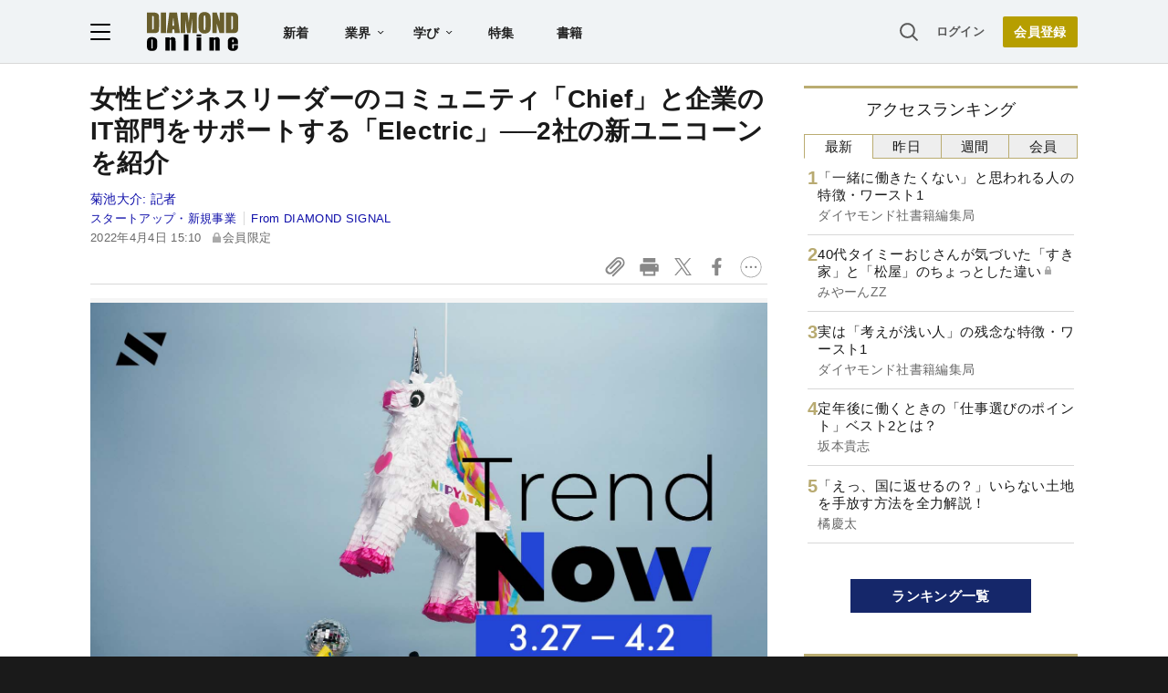

--- FILE ---
content_type: text/html; charset=utf-8
request_url: https://www.google.com/recaptcha/api2/aframe
body_size: 267
content:
<!DOCTYPE HTML><html><head><meta http-equiv="content-type" content="text/html; charset=UTF-8"></head><body><script nonce="8wlFxICW5XWTp--sAhDCqg">/** Anti-fraud and anti-abuse applications only. See google.com/recaptcha */ try{var clients={'sodar':'https://pagead2.googlesyndication.com/pagead/sodar?'};window.addEventListener("message",function(a){try{if(a.source===window.parent){var b=JSON.parse(a.data);var c=clients[b['id']];if(c){var d=document.createElement('img');d.src=c+b['params']+'&rc='+(localStorage.getItem("rc::a")?sessionStorage.getItem("rc::b"):"");window.document.body.appendChild(d);sessionStorage.setItem("rc::e",parseInt(sessionStorage.getItem("rc::e")||0)+1);localStorage.setItem("rc::h",'1769209596768');}}}catch(b){}});window.parent.postMessage("_grecaptcha_ready", "*");}catch(b){}</script></body></html>

--- FILE ---
content_type: text/html; charset=utf-8
request_url: https://diamond.jp/list/static/load_content/ranking?data=sub-hourly5
body_size: 195
content:
<div class="list-box ranking">
  <a id="ranking-hourly-1" href="/articles/-/382114">
    <div class="item-text">
      <div class="item-title">「一緒に働きたくない」と思われる人の特徴・ワースト1</div>
      <div class="sub author">ダイヤモンド社書籍編集局</div>
    </div>
  </a>
  <a id="ranking-hourly-2" href="/articles/-/382136">
    <div class="item-text">
      <div class="item-title after-icon-silver">40代タイミーおじさんが気づいた「すき家」と「松屋」のちょっとした違い</div>
      <div class="sub author">みやーんZZ</div>
    </div>
  </a>
  <a id="ranking-hourly-3" href="/articles/-/381990">
    <div class="item-text">
      <div class="item-title">実は「考えが浅い人」の残念な特徴・ワースト1</div>
      <div class="sub author">ダイヤモンド社書籍編集局</div>
    </div>
  </a>
  <a id="ranking-hourly-4" href="/articles/-/382148">
    <div class="item-text">
      <div class="item-title">定年後に働くときの「仕事選びのポイント」ベスト2とは？</div>
      <div class="sub author">坂本貴志</div>
    </div>
  </a>
  <a id="ranking-hourly-5" href="/articles/-/382064">
    <div class="item-text">
      <div class="item-title">「えっ、国に返せるの？」いらない土地を手放す方法を全力解説！</div>
      <div class="sub author">橘慶太</div>
    </div>
  </a>
</div>


--- FILE ---
content_type: application/javascript
request_url: https://api.ipify.org/?format=jsonp&callback=getIP
body_size: -48
content:
getIP({"ip":"52.15.238.248"});

--- FILE ---
content_type: text/javascript;charset=utf-8
request_url: https://api.cxense.com/public/widget/data?json=%7B%22context%22%3A%7B%22referrer%22%3A%22%22%2C%22categories%22%3A%7B%22testgroup%22%3A%2222%22%7D%2C%22parameters%22%3A%5B%7B%22key%22%3A%22userState%22%2C%22value%22%3A%22anon%22%7D%2C%7B%22key%22%3A%22MEMBERSHIP_TYPE%22%2C%22value%22%3A%22NONE%22%7D%2C%7B%22key%22%3A%22IS_LASTPAGE%22%2C%22value%22%3A%22false%22%7D%2C%7B%22key%22%3A%22testgroup%22%2C%22value%22%3A%2222%22%7D%5D%2C%22autoRefresh%22%3Afalse%2C%22url%22%3A%22https%3A%2F%2Fdiamond.jp%2Farticles%2F-%2F333569%22%2C%22browserTimezone%22%3A%220%22%7D%2C%22widgetId%22%3A%2227442caf9f8af7136a57b1de8543856dcf424228%22%2C%22user%22%3A%7B%22ids%22%3A%7B%22usi%22%3A%22mkrhpnesmkym1zbq%22%7D%7D%2C%22prnd%22%3A%22mkrhpnesn7lfyv4q%22%7D&media=javascript&sid=null&widgetId=27442caf9f8af7136a57b1de8543856dcf424228&resizeToContentSize=true&useSecureUrls=true&usi=mkrhpnesmkym1zbq&rnd=1541951917&prnd=mkrhpnesn7lfyv4q&tzo=0&callback=cXJsonpCB3
body_size: 6896
content:
/**/
cXJsonpCB3({"httpStatus":200,"response":{"items":[{"recs-articleid":"382114","author":"ダイヤモンド社書籍編集局","dominantthumbnail":"https://content-thumbnail.cxpublic.com/content/dominantthumbnail/2265bf40abcb96f7b38a84bd75d8018d38959624.jpg?6972bef6","campaign":"1","testId":"7","id":"2265bf40abcb96f7b38a84bd75d8018d38959624","dia-tieup":"false","collection":"記事過去3年","placement":"6","title":"「一緒に働きたくない」と思われる人の特徴・ワースト1","click_url":"https://api.cxense.com/public/widget/click/[base64]","url":"https://diamond.jp/articles/-/382114"},{"recs-articleid":"382136","author":"みやーんZZ","dominantthumbnail":"https://content-thumbnail.cxpublic.com/content/dominantthumbnail/6e829c036d6c39dfc475fa628f569c299b2a7e55.jpg?6972cb48","campaign":"1","testId":"7","id":"6e829c036d6c39dfc475fa628f569c299b2a7e55","dia-tieup":"false","collection":"記事過去3年","placement":"6","title":"40代タイミーおじさんが気づいた「すき家」と「松屋」のちょっとした違い","click_url":"https://api.cxense.com/public/widget/click/[base64]","url":"https://diamond.jp/articles/-/382136"},{"recs-articleid":"381817","author":"ランチ命の山盛くん","dominantthumbnail":"https://content-thumbnail.cxpublic.com/content/dominantthumbnail/1636e4f347bf8adbd71c65f581326232574dba43.jpg?69730ec6","campaign":"1","testId":"7","id":"1636e4f347bf8adbd71c65f581326232574dba43","dia-tieup":"false","collection":"記事過去3年","placement":"6","title":"「スタバのケーキで1番好きかも」スターバックスの“華やかスイーツ”ひと口の幸福感がスゴいんです!「ずっと置いててほしい」「ご褒美にぴったり」","click_url":"https://api.cxense.com/public/widget/click/[base64]","url":"https://diamond.jp/articles/-/381817"},{"recs-articleid":"382004","author":"ランチ命の山盛くん","dominantthumbnail":"https://content-thumbnail.cxpublic.com/content/dominantthumbnail/e6191081f76866915cc1cec848640383d4133c19.jpg?6972977d","campaign":"1","testId":"7","id":"e6191081f76866915cc1cec848640383d4133c19","dia-tieup":"false","collection":"記事過去3年","placement":"6","title":"エビフライの大きさにビックリ...!松のやの「揚げ物てんこ盛りメニュー」旨みがスゴくて米が止まらない!","click_url":"https://api.cxense.com/public/widget/click/[base64]","url":"https://diamond.jp/articles/-/382004"},{"recs-articleid":"379845","publishtime":"2026-01-14T05:50:35.000Z","dominantthumbnail":"https://content-thumbnail.cxpublic.com/content/dominantthumbnail/b6fef753155cf3bd14065e0e7342101877bfdbc9.jpg?696dad58","campaign":"undefined","testId":"7","id":"b6fef753155cf3bd14065e0e7342101877bfdbc9","dia-tieup":"true","placement":"6","collection":"タイアップ記事過去14日","title":"27卒が選ぶ「就職人気企業」ランキング! 伊藤忠商事、8年連続で首位【Re就活キャンパス】","click_url":"https://api.cxense.com/public/widget/click/[base64]","url":"https://diamond.jp/articles/-/379845"},{"recs-articleid":"382148","author":"坂本貴志","dominantthumbnail":"https://content-thumbnail.cxpublic.com/content/dominantthumbnail/bfec43a39310f1be67225438616c4b3753d22718.jpg?6972cd25","campaign":"1","testId":"7","id":"bfec43a39310f1be67225438616c4b3753d22718","dia-tieup":"false","collection":"記事過去3年","placement":"6","title":"定年後に働くときの「仕事選びのポイント」ベスト2とは?","click_url":"https://api.cxense.com/public/widget/click/[base64]","url":"https://diamond.jp/articles/-/382148"},{"recs-articleid":"382064","author":"橘慶太","dominantthumbnail":"https://content-thumbnail.cxpublic.com/content/dominantthumbnail/5b317ab378aff1772e3eefd8a9aa81bf4cf67261.jpg?6971909f","campaign":"1","testId":"7","id":"5b317ab378aff1772e3eefd8a9aa81bf4cf67261","dia-tieup":"false","collection":"記事過去3年","placement":"6","title":"「えっ、国に返せるの?」いらない土地を手放す方法を全力解説!","click_url":"https://api.cxense.com/public/widget/click/[base64]","url":"https://diamond.jp/articles/-/382064"},{"recs-articleid":"380362","publishtime":"2026-01-16T08:55:16.000Z","dominantthumbnail":"https://content-thumbnail.cxpublic.com/content/dominantthumbnail/c894de01a36a32f03f5dd1ff8b779700025f5eae.jpg?696daed8","campaign":"undefined","testId":"7","id":"c894de01a36a32f03f5dd1ff8b779700025f5eae","dia-tieup":"true","placement":"6","collection":"タイアップ記事過去14日","title":"【世界60カ国以上で展開】ソディック「世界のモノづくり」を支える超精密加工の神髄とは?世界シェアトップクラスを実現できた革新的理由","click_url":"https://api.cxense.com/public/widget/click/[base64]","url":"https://diamond.jp/articles/-/380362"}],"template":"<!--%\nvar items = data.response.items;\nfor (var i = 0; i < items.length; i++) {\n\tvar item = items[i];\n\tvar itemImage = item.dominantthumbnail || '';\n\tvar subtext = item.author || '';\n\tvar prid = '';\n\tif (item['dia-tieup'] === 'true') {\n\t\tsubtext = 'PR';\n\t\tprid = 'cx-recommend-pr' + i;\n\t} else {\n\t\tprid = 'cx-recommend-' + i;\n\t}\n%-->\n<a id=\"{{prid}}\" class=\"g-click-ad\" href=\"{{item.url}}\">\n\t<div class=\"item-text\">\n\t\t<div class=\"item-title\">{{item.title}}</div>\n\t\t<div class=\"sub\">{{subtext}}</div>\n\t</div>\n\t<div class=\"img-wrap\"><img width=\"120\" height=\"63\" src=\"{{itemImage}}\" alt=\"{{item.title}}\" loading=\"lazy\"></div>\n</a>\n<!--%\n}\n%-->\n","style":"","prnd":"mkrhpnesn7lfyv4q"}})

--- FILE ---
content_type: text/javascript
request_url: https://rumcdn.geoedge.be/7be43ed0-1399-41ac-8312-d295ab48dced/grumi.js
body_size: 63521
content:
var grumiInstance = window.grumiInstance || { q: [] };
(function createInstance (window, document, options = { shouldPostponeSample: false }) {
	!function r(i,o,a){function s(n,e){if(!o[n]){if(!i[n]){var t="function"==typeof require&&require;if(!e&&t)return t(n,!0);if(c)return c(n,!0);throw new Error("Cannot find module '"+n+"'")}e=o[n]={exports:{}};i[n][0].call(e.exports,function(e){var t=i[n][1][e];return s(t||e)},e,e.exports,r,i,o,a)}return o[n].exports}for(var c="function"==typeof require&&require,e=0;e<a.length;e++)s(a[e]);return s}({1:[function(e,t,n){var r=e("./config.js"),i=e("./utils.js");t.exports={didAmazonWin:function(e){var t=e.meta&&e.meta.adv,n=e.preWinningAmazonBid;return n&&(t=t,!i.isEmptyObj(r.amazonAdvIds)&&r.amazonAdvIds[t]||(t=e.tag,e=n.amzniid,t.includes("apstag.renderImp(")&&t.includes(e)))},setAmazonParametersToSession:function(e){var t=e.preWinningAmazonBid;e.pbAdId=void 0,e.hbCid=t.crid||"N/A",e.pbBidder=t.amznp,e.hbCpm=t.amznbid,e.hbVendor="A9",e.hbTag=!0}}},{"./config.js":5,"./utils.js":24}],2:[function(e,t,n){var l=e("./session"),r=e("./urlParser.js"),m=e("./utils.js"),i=e("./domUtils.js").isIframe,f=e("./htmlParser.js"),g=e("./blackList").match,h=e("./ajax.js").sendEvent,o=".amazon-adsystem.com",a="/dtb/admi",s="googleads.g.doubleclick.net",e="/pagead/",c=["/pagead/adfetch",e+"ads"],d=/<iframe[^>]*src=['"]https*:\/\/ads.\w+.criteo.com\/delivery\/r\/.+<\/iframe>/g,u={};var p={adsense:{type:"jsonp",callbackName:"a"+ +new Date,getJsUrl:function(e,t){return e.replace("output=html","output=json_html")+"&callback="+t},getHtml:function(e){e=e[m.keys(e)[0]];return e&&e._html_},shouldRender:function(e){var e=e[m.keys(e)[0]],t=e&&e._html_,n=e&&e._snippet_,e=e&&e._empty_;return n&&t||e&&t}},amazon:{type:"jsonp",callbackName:"apstag.renderImp",getJsUrl:function(e){return e.replace("/admi?","/admj?").replace("&ep=%7B%22ce%22%3A%221%22%7D","")},getHtml:function(e){return e.html},shouldRender:function(e){return e.html}},criteo:{type:"js",getJsHtml:function(e){var t,n=e.match(d);return n&&(t=(t=n[0].replace(/iframe/g,"script")).replace(/afr.php|display.aspx/g,"ajs.php")),e.replace(d,t)},shouldRender:function(e){return"loading"===e.readyState}}};function y(e){var t,n=e.url,e=e.html;return n&&((n=r.parse(n)).hostname===s&&-1<c.indexOf(n.pathname)&&(t="adsense"),-1<n.hostname.indexOf(o))&&-1<n.pathname.indexOf(a)&&(t="amazon"),(t=e&&e.match(d)?"criteo":t)||!1}function v(r,i,o,a){e=i,t=o;var e,t,n,s=function(){e.src=t,h({type:"adfetch-error",meta:JSON.stringify(l.meta)})},c=window,d=r.callbackName,u=function(e){var t,n=r.getHtml(e),e=(l.bustedUrl=o,l.bustedTag=n,r.shouldRender(e));t=n,(t=f.parse(t))&&t.querySelectorAll&&(t=m.map(t.querySelectorAll("[src], [href]"),function(e){return e.src||e.href}),m.find(t,function(e){return g(e).match}))&&h({type:"adfetch",meta:JSON.stringify(l.meta)}),!a(n)&&e?(t=n,"srcdoc"in(e=i)?e.srcdoc=t:((e=e.contentWindow.document).open(),e.write(t),e.close())):s()};for(d=d.split("."),n=0;n<d.length-1;n++)c[d[n]]={},c=c[d[n]];c[d[n]]=u;var u=r.getJsUrl(o,r.callbackName),p=document.createElement("script");p.src=u,p.onerror=s,p.onload=function(){h({type:"adfetch-loaded",meta:JSON.stringify(l.meta)})},document.scripts[0].parentNode.insertBefore(p,null)}t.exports={shouldBust:function(e){var t,n=e.iframe,r=e.url,e=e.html,r=(r&&n&&(t=i(n)&&!u[n.id]&&y({url:r}),u[n.id]=!0),y({html:e}));return t||r},bust:function(e){var t=e.iframe,n=e.url,r=e.html,i=e.doc,o=e.inspectHtml;return"jsonp"===(e=p[y(e)]).type?v(e,t,n,o):"js"===e.type?(t=i,n=r,i=(o=e).getJsHtml(n),l.bustedTag=n,!!o.shouldRender(t)&&(t.write(i),!0)):void 0},checkAndBustFriendlyAmazonFrame:function(e,t){(e=e.defaultView&&e.defaultView.frameElement&&e.defaultView.frameElement.id)&&e.startsWith("apstag")&&(l.bustedTag=t)}}},{"./ajax.js":3,"./blackList":4,"./domUtils.js":8,"./htmlParser.js":13,"./session":21,"./urlParser.js":23,"./utils.js":24}],3:[function(e,t,n){var i=e("./utils.js"),o=e("./config.js"),r=e("./session.js"),a=e("./domUtils.js"),s=e("./jsUtils.js"),c=e("./methodCombinators.js").before,d=e("./tagSelector.js").getTag,u=e("./constants.js"),e=e("./natives.js"),p=e.fetch,l=e.XMLHttpRequest,m=e.Request,f=e.TextEncoder,g=e.postMessage,h=[];function y(e,t){e(t)}function v(t=null){i.forEach(h,function(e){y(e,t)}),h.push=y}function b(e){return e.key=r.key,e.imp=e.imp||r.imp,e.c_ver=o.c_ver,e.w_ver=r.wver,e.w_type=r.wtype,e.b_ver=o.b_ver,e.ver=o.ver,e.loc=location.href,e.ref=document.referrer,e.sp=r.sp||"dfp",e.cust_imp=r.cust_imp,e.cust1=r.meta.cust1,e.cust2=r.meta.cust2,e.cust3=r.meta.cust3,e.caid=r.meta.caid,e.scriptId=r.scriptId,e.crossOrigin=!a.isSameOriginWin(top),e.debug=r.debug,"dfp"===r.sp&&(e.qid=r.meta.qid),e.cdn=o.cdn||void 0,o.accountType!==u.NET&&(e.cid=r.meta&&r.meta.cr||123456,e.li=r.meta.li,e.ord=r.meta.ord,e.ygIds=r.meta.ygIds),e.at=o.accountType.charAt(0),r.hbTag&&(e.hbTag=!0,e.hbVendor=r.hbVendor,e.hbCid=r.hbCid,e.hbAdId=r.pbAdId,e.hbBidder=r.pbBidder,e.hbCpm=r.hbCpm,e.hbCurrency=r.hbCurrency),"boolean"==typeof r.meta.isAfc&&(e.isAfc=r.meta.isAfc,e.isAmp=r.meta.isAmp),r.meta.hasOwnProperty("isEBDA")&&"%"!==r.meta.isEBDA.charAt(0)&&(e.isEBDA=r.meta.isEBDA),r.pimp&&"%_pimp%"!==r.pimp&&(e.pimp=r.pimp),void 0!==r.pl&&(e.preloaded=r.pl),e.site=r.site||a.getTopHostname(),e.site&&-1<e.site.indexOf("safeframe.googlesyndication.com")&&(e.site="safeframe.googlesyndication.com"),e.isc=r.isc,r.adt&&(e.adt=r.adt),r.isCXM&&(e.isCXM=!0),e.ts=+new Date,e.bdTs=o.bdTs,e}function w(t,n){var r=[],e=i.keys(t);return void 0===n&&(n={},i.forEach(e,function(e){void 0!==t[e]&&void 0===n[e]&&r.push(e+"="+encodeURIComponent(t[e]))})),r.join("&")}function E(e){e=i.removeCaspr(e),e=r.doubleWrapperInfo.isDoubleWrapper?i.removeWrapperXMP(e):e;return e=4e5<e.length?e.slice(0,4e5):e}function j(t){return function(){var e=arguments[0];return e.html&&(e.html=E(e.html)),e.tag&&(e.tag=E(e.tag)),t.apply(this,arguments)}}e=c(function(e){var t;e.hasOwnProperty("byRate")&&!e.byRate||(t=a.getAllUrlsFromAllWindows(),"sample"!==e.r&&"sample"!==e.bdmn&&t.push(e.r),e[r.isPAPI&&"imaj"!==r.sp?"vast_content":"tag"]=d(),e.urls=JSON.stringify(t),e.hc=r.hc,e.vastUrls=JSON.stringify(r.vastUrls),delete e.byRate)}),c=c(function(e){e.meta=JSON.stringify(r.meta),e.client_size=r.client_size});function O(e,t){var n=new l;n.open("POST",e),n.setRequestHeader("Content-type","application/x-www-form-urlencoded"),n.send(w(t))}function A(t,e){return o=e,new Promise(function(t,e){var n=(new f).encode(w(o)),r=new CompressionStream("gzip"),i=r.writable.getWriter();i.write(n),i.close(),new Response(r.readable).arrayBuffer().then(function(e){t(e)}).catch(e)}).then(function(e){e=new m(t,{method:"POST",body:e,mode:"no-cors",headers:{"Content-type":"application/x-www-form-urlencoded","Accept-Language":"gzip"}});p(e)});var o}function T(e,t){p&&window.CompressionStream?A(e,t).catch(function(){O(e,t)}):O(e,t)}function _(e,t){r.hasFrameApi&&!r.frameApi?g.call(r.targetWindow,{key:r.key,request:{url:e,data:t}},"*"):T(e,t)}r.frameApi&&r.targetWindow.addEventListener("message",function(e){var t=e.data;t.key===r.key&&t.request&&(T((t=t.request).url,t.data),e.stopImmediatePropagation())});var I,x={};function k(r){return function(n){h.push(function(e){if(e&&e(n),n=b(n),-1!==r.indexOf(o.reportEndpoint,r.length-o.reportEndpoint.length)){var t=r+w(n,{r:!0,html:!0,ts:!0});if(!0===x[t]&&!(n.rbu||n.is||3===n.rdType||n.et))return}x[t]=!0,_(r,n)})}}let S="https:",C=S+o.apiUrl+o.reportEndpoint;t.exports={sendInit:s.once(c(k(S+o.apiUrl+o.initEndpoint))),sendReport:e(j(k(S+o.apiUrl+o.reportEndpoint))),sendError:k(S+o.apiUrl+o.errEndpoint),sendDebug:k(S+o.apiUrl+o.dbgEndpoint),sendStats:k(S+o.apiUrl+(o.statsEndpoint||"stats")),sendEvent:(I=k(S+o.apiUrl+o.evEndpoint),function(e,t){var n=o.rates||{default:.004},t=t||n[e.type]||n.default;Math.random()<=t&&I(e)}),buildRbuReport:e(j(b)),sendRbuReport:_,processQueue:v,processQueueAndResetState:function(){h.push!==y&&v(),h=[]},setReportsEndPointAsFinished:function(){x[C]=!0},setReportsEndPointAsCleared:function(){delete x[C]}}},{"./config.js":5,"./constants.js":6,"./domUtils.js":8,"./jsUtils.js":14,"./methodCombinators.js":16,"./natives.js":17,"./session.js":21,"./tagSelector.js":22,"./utils.js":24}],4:[function(e,t,n){var d=e("./utils.js"),r=e("./config.js"),u=e("./urlParser.js"),i=r.domains,o=r.clkDomains,e=r.bidders,a=r.patterns.wildcards;var s,p={match:!1};function l(e,t,n){return{match:!0,bdmn:e,ver:t,bcid:n}}function m(e){return e.split("").reverse().join("")}function f(n,e){var t,r;return-1<e.indexOf("*")?(t=e.split("*"),r=-1,d.every(t,function(e){var e=n.indexOf(e,r+1),t=r<e;return r=e,t})):-1<n.indexOf(e)}function g(e,t,n){return d.find(e,t)||d.find(e,n)}function h(e){return e&&"1"===e.charAt(0)}function c(c){return function(e){var n,r,i,e=u.parse(e),t=e&&e.hostname,o=e&&[e.pathname,e.search,e.hash].join("");if(t){t=[t].concat((e=(e=t).split("."),d.fluent(e).map(function(e,t,n){return n.shift(),n.join(".")}).val())),e=d.map(t,m),t=d.filter(e,function(e){return void 0!==c[e]});if(t&&t.length){if(e=d.find(t,function(e){return"string"==typeof c[e]}))return l(m(e),c[e]);var a=d.filter(t,function(e){return"object"==typeof c[e]}),s=d.map(a,function(e){return c[e]}),e=d.find(s,function(t,e){return r=g(d.keys(t),function(e){return f(o,e)&&h(t[e])},function(e){return f(o,e)}),n=m(a[e]),""===r&&(e=s[e],i=l(n,e[r])),r});if(e)return l(n,e[r],r);if(i)return i}}return p}}function y(e){e=e.substring(2).split("$");return d.map(e,function(e){return e.split(":")[0]})}t.exports={match:function(e,t){var n=c(i);return t&&"IFRAME"===t.toUpperCase()&&(t=c(o)(e)).match?(t.rdType=2,t):n(e)},matchHB:(s=c(e),function(e){var e=e.split(":"),t=e[0],e=e[1],e="https://"+m(t+".com")+"/"+e,e=s(e);return e.match&&(e.bdmn=t),e}),matchAgainst:c,matchPattern:function(t){var e=g(d.keys(a),function(e){return f(t,e)&&h(a[e])},function(e){return f(t,e)});return e?l("pattern",a[e],e):p},isBlocking:h,getTriggerTypes:y,removeTriggerType:function(e,t){var n,r=(i=y(e.ver)).includes(t),i=1<i.length;return r?i?(e.ver=(n=t,(r=e.ver).length<2||"0"!==r[0]&&"1"!==r[0]||"#"!==r[1]||(i=r.substring(0,2),1===(t=r.substring(2).split("$")).length)?r:0===(r=t.filter(function(e){var t=e.indexOf(":");return-1===t||e.substring(0,t)!==n})).length?i.slice(0,-1):i+r.join("$")),e):p:e}}},{"./config.js":5,"./urlParser.js":23,"./utils.js":24}],5:[function(e,t,n){t.exports={"ver":"0.1","b_ver":"0.5.480","blocking":true,"rbu":0,"silentRbu":0,"signableHosts":[],"onRbu":1,"samplePercent":0,"debug":true,"accountType":"publisher","impSampleRate":0.007,"statRate":0.05,"apiUrl":"//gw.geoedge.be/api/","initEndpoint":"init","reportEndpoint":"report","statsEndpoint":"stats","errEndpoint":"error","dbgEndpoint":"debug","evEndpoint":"event","filteredAdvertisersEndpoint":"v1/config/filtered-advertisers","rdrBlock":true,"ipUrl":"//rumcdn.geoedge.be/grumi-ip.js","altTags":[],"hostFilter":[],"maxHtmlSize":0.4,"reporting":true,"advs":{},"creativeWhitelist":{},"heavyAd":false,"cdn":"cloudfront","domains":{"zib.tegratda.btr.dibver":"1#1:64699","moc.buhecnadiugssenllew":"1#1:64699","moc.gatbm.ndc":"1#1:64699","kni.hcetgniruces":"1#1:64699","pot.iolumgpbwvbv":"1#1:64699","su.mroftalpda.ffrt":"1#1:64699","moc.ytirucesllawrebycym":"1#1:64699","moc.perut-nadim.3rt":"1#1:64699","moc.danosiof.st":"1#1:64699","pot.ehrpqhnfjrf":"1#1:64699","pot.hmzuemzqhjfc":"1#1:64699","moc.semit-lacitcat":"1#1:64699","ten.dferuza.10z.xafewf3eed7dxbdd-vic":"1#1:64699","moc.ssescus-rof-yevrus":"1#1:64699","oi.citamdib.201sda":"1#1:64699","moc.betasam.sj":"1#1:64699","ofni.noitazirorretvbs":"1#1:64699","moc.gnotuzgnahc":"1#1:64699","ppa.naecolatigidno.ul533-ppa-hsifknom":"1#1:64699","ur.urcitemsoccilrebaf":"1#1:64699","moc.buh-gnikniht-raelc.www":"1#1:64699","sotua.laer-noipmahc-niwtnatsni-ylkeew":"1#1:64699","moc.noerawlamdnefed":"1#1:64699","gro.draob-ym.ognalos":"1#1:64699","pot.fdbvyfforfx":"1#1:64699","pohs.neqitoh":"1#1:64699","ten.swodniw.eroc.bew.31z.zzs3kjjkuisygfsjfhgj":"1#1:64699","ppa.naecolatigidno.cjbni-ppa-retsbol":"1#1:64699","moc.pottsacdaorbbuh":"1#1:64699","yadot.iyuxejbtoh":"1#1:64699","tser.ssolgatnoc":"1#1:64699","orp.idnevcoced":"1#1:64699","moc.eviv-atned":"1#1:64699","moc.xmyay":"1#1:64699","moc.ppaukoreh.a01a81deeb74-ediug-renrocecips":"1#1:64699","ppa.yfilten.f0053723-00631122106202-taigalp-eralfduolc":"1#1:64699","moc.ediug-gnikniht-raelc.www":"1#1:64699","moc.ytiralc-dnim-yliad":"1#1:64699","pohs.noituloseciveddeniatrec":"1#1:64699","oi.bew24.ognalos":"1#1:64699","moc.ppaeerfytinifni.modneuq":"1#1:64699","moc.eetanamdlab":"1#1:64699","moc.lndetagnoleyrevnib":"1#1:64699","ppa.yfilten.2e4dac06-34939032106202-taigalp-eralfduolc":"1#1:64699","ppa.yfilten.143ab1a6-74941132106202-taigalp-eralfduolc":"1#1:64699","moc.yliadssenllewsu":"1#1:64699","moc.kcarttsaferusni.egap":"1#1:64699","tser.rosnielerp":"1#1:64699","tser.yllabeterp":"1#1:64699","moc.ubejasiben":"1#1:64699","aidem.mauqslatem":"1#1:64699","aidem.citnaipmil":"1#1:64699","orp.ngurgarpos":"1#1:64699","moc.kddetagnoleyrevnib":"1#1:64699","ten.ximutnauq":"1#1:64699","ppa.yfilten.eda4445b-42842122106202-taigalp-eralfduolc":"1#1:64699","moc.yliad-tesdnim.www":"1#1:64699","ppa.yfilten.f74e29e4-75423122106202-taigalp-eralfduolc":"1#1:64699","moc.buhartunevirht":"1#1:64699","ten.swodniw.eroc.bew.31z.alebeeerht":"1#1:64699","gro.reggolbi.ognalos":"1#1:64699","moc.ppaukoreh.377238081892-32156-sffilc-gnitaolf":"1#1:64699","moc.teidotekrf":"1#1:64699","moc.knffvp.www":"1#1:64699","evil.shcetbewwenerogcp":"1#1:64699","moc.etisregnitsoh.947568-tnaromroc-deregnaro":"1#1:64699","enilno.balavonyromem":"1#1:64699","moc.ppaukoreh.8e6caebb04b2-seton-kcartsetsat":"1#1:64699","moc.ppaukoreh.8fb1d8ea5fa4-ediug-egdirbecips":"1#1:64699","retnec.tamentxeni":"1#1:64699","etis.regayovotom":"1#1:64699","orp.giewhcsnuarb-kcehc-rac":"1#1:64699","moc.reyal-mraw":"1#1:64699","su.weiverredisn":"1#1:64699","ten.swodniw.eroc.bew.31z.7v1m2juilzcsj221egassem":"1#1:64699","pot.apyiirgakzk":"1#1:64699","ur.juewopo.600665-tsetal":"1#1:64699","ppa.naecolatigidno.h2zpx-elppasoi-100acifiton":"1#1:64699","tser.ttacstogij":"1#1:64699","moc.ovivecirp.www":"1#1:64699","kcilc.mrof-talpia":"1#1:64699","bulc.mrof-talpia":"1#1:64699","moc.ytuaeb-ailevrua.www":"1#1:64699","lol.anobuoy":"1#1:64699","su.tsoobyromem-emirp":"1#1:64699","ppa.yfilten.9eff3bb4-63158032106202-taigalp-eralfduolc":"1#1:64699","ppa.yfilten.507ed3b1-93158032106202-taigalp-eralfduolc":"1#1:64699","ppa.naecolatigidno.mqzng-ppa-supotco":"1#1:64699","ppa.naecolatigidno.9innz-ppa-acro":"1#1:64699","moc.sndsserp.setis.02p.44933s":"1#1:64699","tser.dlurrogiv":"1#1:64699","aidem.ecaipannir":"1#1:64699","etis.xnoitomrac":"1#1:64699","pot.nofradf":"1#1:64699","ppa.yfilten.0cd3534c-10600122106202-taigalp-eralfduolc":"1#1:64699","etis.dirginez":"1#1:64699","moc.yfevila.eracsutinnit":"1#1:64699","moc.niksavirref":"1#1:64699","pohs.wtoudoudip":"1#1:64699","moc.esnefedtsohgduolc":"1#1:64699","oi.vdarda.ipa":"1#1:64699","moc.ridergnorts":"1#1:64699","ten.yawa-em-llor":"1#1:64699","ofni.htaprider.5su-og":"1#1:64699","moc.zkbsda":"1#1:64699","pot.063htapecart":"1#1:64699","teb.knilynit.ndc.z":"1#1:64699","moc.aidem-sserpxeila.stessa":"1#1:64699","riah.zxertyio.piv":"1#1:64699","moc.tnetnoc-xepa":"1#1:64699","ten.tnorfduolc.zjnukhvghq9o2d":"1#1:64699","moc.ur.kculagem":"1#1:64699","moc.niemskcub.og":"1#1:64699","moc.4uh-aeslayor.yalp":"1#1:64699","evil.euetsocyogot":"1#1:64699","uoyc.22swenyraunaj":"1#1:64699","tser.hcipegehce":"1#1:64699","orp.fidocgierf":"1#1:64699","zib.sthgisni-tekram":"1#1:64699","moc.ppaukoreh.4299d0ce7dfa-buhovitnev":"1#1:64699","ppa.naecolatigidno.fk4mc-ppa-hsifknom":"1#1:64699","erots.pohsraey93yppah":"1#1:64699","etis.htinez-ogib":"1#1:64699","moc.yliad-gnikniht-nredom.www":"1#1:64699","ppa.yfilten.3c8e8354-85203122106202-taigalp-eralfduolc":"1#1:64699","ten.swodniw.eroc.bolb.rpvrvllkclesxrjygkik4007":"1#1:64699","ppa.yfilten.2d10031b-53841132106202-taigalp-eralfduolc":"1#1:64699","ten.swodniw.eroc.bew.31z.allebnnet":"1#1:64699","ved.segap.bn213s":"1#1:64699","ur.telumiggos":"1#1:64699","tser.lufirdimid":"1#1:64699","moc.ppaukoreh.8ab0022aaeb6-sepicer-renrocdoof":"1#1:64699","gro.tsegidfeirb":"1#1:64699","ppa.yfilten.4cfa5852-51831122106202-taigalp-eralfduolc":"1#1:64699","moc.adujaaus":"1#1:64699","enilno.anoryv":"1#1:64699","moc.deifilpmis-gnikniht.www":"1#1:64699","duolc.xkrtxnosj":"1#1:64699","ten.swodniw.eroc.bew.31z.3110223033e3033e3033e":"1#1:64699","moc.xeenaarp":"1#1:64699","ofni.a96r9g.www":"1#1:64699","ppa.naecolatigidno.r2djr-ppa-eltrut-aes":"1#1:64699","moc.rocednaimad":"1#1:64699","ten.swodniw.eroc.bew.31z.8ofk81su3210gninrawsuriv":"1#1:64699","ten.swodniw.eroc.bew.31z.buhnoihsaf":"1#1:64699","ten.swodniw.eroc.bolb.wjfgpsdnzmphhobpkkim1008":"1#1:64699","moc.hcaeranips":"1#1:64699","moc.rollewthgirb":"1#1:64699","tser.retseacric":"1#1:64699","retnec.ccilcmarap":"1#1:64699","aidem.eccarcxenu":"1#1:64699","moc.ppaukoreh.3cc878d90825-5pj-hsif-rats":"1#1:64699","moc.noissimsnart-psirc":"1#1:64699","moc.noziroh-eviltsorf":"1#1:64699","moc.sediug-ytiralc-eht.www":"1#1:64699","moc.yliad-tesdnim":"1#1:64699","moc.wonoihw.www":"1#1:64699","moc.ppaukoreh.1cf801f775d2-syawlatsriflios":"1#1:64699","ten.swodniw.eroc.bew.31z.allebnneetfif":"1#1:64699","moc.ppaukoreh.84001eedd705-noitavitlucegattocissalc":"1#1:64699","gro.ecnamrofrepsm":"1#1:64699","etis.xeuqrotdeeps":"1#1:64699","latigid.xoveihca":"1#1:64699","su.weivrevosucof":"1#1:64699","ppa.yfilten.eecca006-00041122106202-taigalp-eralfduolc":"1#1:64699","moc.reknakhamur":"1#1:64699","su.thgisninredom":"1#1:64699","moc.ppaukoreh.0b0e756d80d4-ediug-savnacdoof":"1#1:64699","moc.ppaukoreh.31fb66944449-seton-emarflaem":"1#1:64699","latigid.tnega-hsac":"1#1:64699","retsnom.zzalphtapigidlla":"1#1:64699","moc.ppaukoreh.3958bb65ed87-buhqneerg":"1#1:64699","moc.nurilex":"1#1:64699","sbs.xainolirbmet":"1#1:64699","ikiw.gnitarenil.5f":"1#1:64699","ppa.yfilten.af169856-01942122106202-taigalp-eralfduolc":"1#1:64699","moc.aeraefastrams.www":"1#1:64699","moc.robrotatrohxe":"1#1:64699","uoyc.32swenyraunaj":"1#1:64699","moc.onisactegguunedlog":"1#1:64699","moc.ppaukoreh.b23455b4a05b-37702-snialp-detcetorp":"1#1:64699","etis.10-lsknevilevil.bdunmtdyb5tra":"1#1:64699","moc.dloselasrof.www":"1#1:64699","tser.yzivnif":"1#1:64699","moc.ppaukoreh.fbeea55177f3-91152-nisab-ralop":"1#1:64699","enilno.urefavemakupixipef":"1#1:64699","zzub.sraeynocer":"1#1:64699","moc.orpreplehesoculg.htlaeh":"1#1:64699","moc.nizaidrm.crt":"1#1:64699","su.etadpudetsurt.www":"1#1:64699","ppa.naecolatigidno.kqyc6-ppa-nwarp-gnik":"1#1:64699","moc.evalsneniatretne":"1#1:64699","ppa.naecolatigidno.6jr25-ppa-hsifnoil":"1#1:64699","ur.juewopo.094465-tsetal":"1#1:64699","ten.swodniw.eroc.bew.31z.allebnneetenin":"1#1:64699","ofni.spotreffowen":"1#1:64699","moc.tokako":"1#1:64699","ten.tnorfduolc.g79cvqs8do9p3d":"1#1:64699","moc.a1sm.ndc":"1#1:64699","emem.allizda":"1#1:64699","moc.6ndcmb.ndc":"1#1:64699","moc.lbngwqdk":"1#1:64699","enilno.kcartgma.kcart":"1#1:64699","ecaps.bewpot":"1#1:64699","moc.btr-mueda.rekcart":"1#1:64699","ofni.htaprider.6su-og":"1#1:64699","moc.3alp.ndc":"1#1:64699","pot.6y2aswn":"1#1:64699","moc.dib-yoj.ed-pmi-vda":"1#1:64699","moc.8831agem":"1#1:64699","ten.notkcilc":"1#1:64699","moc.tnimerans.tcetorp":"1#1:64699","evil.sllawnajortitna":"1#1:64699","moc.dnmbs.ue.bi":"1#1:64699","orp.buhtylana.ffa":"1#1:64699","moc.tsolet":"1#1:64699","ten.swodniw.eroc.bew.31z.wd2cno8bblzcsj121egassem":"1#1:64699","moc.ppaukoreh.5c71a6ffc7d3-buhqivalf":"1#1:64699","erots.pohsraey34yppah":"1#1:64699","moc.drahs-yarnus":"1#1:64699","moc.mi-yg":"1#1:64699","ten.hlatot.modneuq":"1#1:64699","moc.rosivdasyevrus.www":"1#1:64699","moc.ppaeerfytinifni.ognalos":"1#1:64699","su.ytisoirucnepo":"1#1:64699","evil.sdraugbewwenerwoncp":"1#1:64699","moc.ymonoce-noznif":"1#1:64699","pleh.amdkaok":"1#1:64699","ten.swodniw.eroc.bew.31z.allebeenoytnewt":"1#1:64699","ten.swodniw.eroc.bolb.88c2b39c6fbe":"1#1:64699","tser.okspuppair":"1#1:64699","moc.golbotsevol.modneuq":"1#1:64699","gro.uoysekil.modneuq":"1#1:64699","gro.weivsucof.www":"1#1:64699","moc.avityfhtlaeh":"1#1:64699","ur.46lavirp":"1#1:64699","kcilc.rotacidni-sdnuf":"1#1:64699","ppa.yfilten.74aff10d-74103132106202-taigalp-eralfduolc":"1#1:64699","moc.ppaukoreh.98c4746aace0-09299-uaetalp-yrd":"1#1:64699","erots.elcarimspohspop":"1#1:64699","moc.noirolativ":"1#1:64699","ppa.yfilten.dff9ffdd-82433112106202-taigalp-eralfduolc":"1#1:64699","moc.enilnotsurtevol.swen":"1#1:64699","retnec.imaxeommeg":"1#1:64699","moc.esrup-tsug":"1#1:64699","moc.naps-mraw":"1#1:64699","moc.tivdnimerup":"1#1:64699","moc.tsulfoezalb":"1#1:64699","moc.1w8dtpf":"1#1:64699","etis.suvaf-dnuora-eserp":"1#1:64699","ppa.yfilten.b61e0710-54240132106202-taigalp-eralfduolc":"1#1:64699","pot.dxpezwqbbrdb":"1#1:64699","ni.oc.kcilctobor.gmgh3837ccbuhoqrno5d":"1#1:64699","sbs.emohozipik":"1#1:64699","moc.ppaukoreh.82f4884eae53-ediug-dirgrovalf":"1#1:64699","moc.ppaukoreh.e2541e153078-seton-pamlaem":"1#1:64699","retnec.issuramada":"1#1:64699","etis.xevirddeeps":"1#1:64699","orp.kcotstaebpu":"1#1:64699","ppa.yfilten.368db7ec-85931122106202-taigalp-eralfduolc":"1#1:64699","evil.b96r9g.www":"1#1:64699","pot.shwolyzqpxvk":"1#1:64699","pohs.relggotbewdedleihs":"1#1:64699","ppa.naecolatigidno.ghh52-swen-eizzub":"1#1:64699","ten.tnorfduolc.olbt2ob4uknjd":"1#1:64699","ten.swodniw.eroc.bew.31z.fblin1sbblzcsj121egassem":"1#1:64699","orp.sarapnetta":"1#1:64699","moc.evirhtetinu":"1#1:64699","moc.ppaukoreh.323e11f159d8-ediug-rekramkooc":"1#1:64699","moc.ppaukoreh.f55d3145e500-srocedekavos":"1#1:64699","moc.aknalbasakhcuot":"1#1:64699","moc.asrevromedaca":"1#1:64699","moc.etavirpymdloh.www":"1#1:64699","ur.juewopo.103755-tsetal":"1#1:64699","moc.pohssteltuoymmot":"1#1:64699","niw.j52ocnip":"1#1:64699","moc.9535623.hgufd":"1#1:64699","oi.bew24.anora":"1#1:64699","ur.anilamngised":"1#1:64699","moc.krapsdnertefiltrams":"1#1:64699","ppa.naecolatigidno.3wyv8-ppa-ppus-ssuc-soi":"1#1:64699","ten.swodniw.eroc.bew.31z.alleboowtytnewt":"1#1:64699","ppa.yfilten.194f74-mugelbbub-tnaillirb":"1#1:64699","erots.pohsraey24yppah":"1#1:64699","ur.ggufsrfooh":"1#1:64699","ten.amalpakketad":"1#1:64699","moc.ppaukoreh.e76a7d43c7db-sruohneewtebecips":"1#1:64699","ppa.elbavol.yliadeslupdnert":"1#1:64699","tser.ocremartlu":"1#1:64699","aidem.cnihccobba":"1#1:64699","enilno.otnilaroxev":"1#1:64699","moc.ppaukoreh.809dfceb0415-seton-cigolhsid":"1#1:64699","ved.segap.fgh41szf":"1#1:64699","etis.ijimompj":"1#1:64699","evil.kuderucestcefrepcp":"1#1:64699","moc.xinus-lepat.2rt":"1#1:64699","moc.gnidemdevlohp":"1#1:64699","moc.xdanoev.20-xda":"1#1:64699","ofni.htaprider.4su-og":"1#1:64699","au.777":"1#1:64699","moc.sr1m":"1#1:64699","moc.4202-ylloj-atled":"1#1:64699","knil.ppa.ifos":"1#1:64699","ten.tnorfduolc.g4pvzepdaeq1d":"1#1:64699","ofni.shsdkehg":"1#1:64699","moc.yawa-em-llor":"1#1:64699","moc.kbuctkba":"1#1:64699","moc.pohscitatseht.t":"1#1:64699","moc.as.krapsykcul":"1#1:64699","moc.oeevo.sda.401sda":"1#1:64699","moc.aidemlatigidytiliga.4v-ue-btr":"1#1:64699","moc.xinus-lepat.3rt":"1#1:64699","pot.dpfsykheieeh":"1#1:64699","moc.jwmfnjxl":"1#1:64699","cc.xzefb":"1#1:64699","moc.noziroh-rehpic":"1#1:64699","moc.yenom-yssolg":"1#1:64699","moc.1568861.kkbn":"1#1:64699","moc.tejrewopti":"1#1:64699","moc.rekihalyaz":"1#1:64699","moc.pulacipotbew":"1#1:64699","moc.gusek.xamiew":"1#1:64699","erots.remjlkokror":"1#1:64699","orp.ahlikaivid":"1#1:64699","ppa.yfilten.936b0c47-64116122106202-taigalp-eralfduolc":"1#1:64699","moc.xelareu":"1#1:64699","moc.taogiatneh":"1#1:64699","moc.esahcrupgnikcart.kcart":"1#1:64699","moc.ybraen-slrig.www":"1#1:64699","moc.sksedgolbeht":"1#1:64699","moc.88tgniq":"1#1:64699","enilno.lloryrubmrof":"1#1:64699","tser.fumacitilc":"1#1:64699","tser.dnihsoncyp":"1#1:64699","retsnom.eebmeglediga":"1#1:64699","moc.tsohriks.daer":"1#1:64699","moc.ediuggniviloruen.www":"1#1:64699","moc.aterazanronoel":"1#1:64699","kni.yadrkcolc":"1#1:64699","niw.k19ocnip":"1#1:64699","kcilc.ymonotua-hsac":"1#1:64699","moc.uatsenerutuf":"1#1:64699","moc.acxulfthgirb":"1#1:64699","moc.ppaukoreh.5e91c76fcddf-buhqtcetorp":"1#1:64699","moc.ppaukoreh.3b6402dfb1ac-seton-kcartlaem":"1#1:64699","etis.rotparevird":"1#1:64699","etis.hctalaa":"1#1:64699","moc.orpdirg-xulf":"1#1:64699","moc.rettebyadottaleg":"1#1:64699","ikiw.liartavon.9i62":"1#1:64699","ved.segap.bhjyg9a":"1#1:64699","zyx.321ts1.9eev":"1#1:64699","ppa.naecolatigidno.zzcs2-efil-dlo-gnirac":"1#1:64699","ppa.naecolatigidno.x6n79-ppa-hsifnoil":"1#1:64699","ten.swodniw.eroc.bew.31z.mdtb3uebblzcsj121egassem":"1#1:64699","tser.gotofeipmi":"1#1:64699","pohs.naidraugerac.www":"1#1:64699","moc.ppaukoreh.1a81c8caa1c5-seton-rekramlaem":"1#1:64699","zyx.etartcudorp":"1#1:64699","moc.ppaukoreh.ba7b7181822c-esuohworgaiag":"1#1:64699","ur.juewopo.080075-tsetal":"1#1:64699","niw.t76ocnip":"1#1:64699","moc.iahterotsyalp.oj0o":"1#1:64699","orp.asnirifide":"1#1:64699","evil.oranuslexrol":"1#1:64699","ur.nodynnus":"1#1:64699","moc.opbtsewtsae.www":"1#1:64699","tser.irepsresot":"1#1:64699","ppa.yfilten.12f5c7fe-51000122106202-taigalp-eralfduolc":"1#1:64699","ten.swodniw.eroc.bolb.ommanasmvraflxeabriy4004":"1#1:64699","kcilc.aihcteks":"1#1:64699","moc.ppaukoreh.3a78fb2dede7-34811-tserof-gniwaht":"1#1:64699","moc.ppa621sa.www":"1#1:64699","moc.eerf-datsalbkcolb":"1#1:64699","pot.gptcugbmxxlo":"1#1:64699","moc.rehtaelneges.kcots":"1#1:64699","moc.ppaukoreh.3b03c5cca8e6-seirevocsidtridesrevid":"1#1:64699","ppa.yfilten.c7f7d7-esroh-suoinohpmys":"1#1:64699","zyx.czf8ns92.ipa":"1#1:64699","moc.sdhvkcr":"1#1:64699","moc.btrtnenitnoctniop":"1#1:64699","eniw.tropbewlausac":"1#1:64699","moc.aekiseprek":"1#1:64699","ten.tnorfduolc.a7ftfuq9zux42d":"1#1:64699","moc.scitueparehttsurt":"1#1:64699","moc.xdanoev.10-xda":"1#1:64699","moc.hcidv":"1#1:64699","evil.eciovamzalp":"1#1:64699","oi.citamdib.611sda":"1#1:64699","moc.sdnarberkukpa":"1#1:64699","ten.tnorfduolc.dfn53d7rcextd":"1#1:64699","moc.enizagam-ssenllew-tsuj":"1#1:64699","tser.lepmilirk":"1#1:64699","sbs.idekapvokosey":"1#1:64699","orp.aicnevun":"1#1:64699","ten.tseb-si.ognalos":"1#1:64699","moc.dissanetta":"1#1:64699","moc.ppaukoreh.5d1b87b390cc-ediug-emarfecips":"1#1:64699","ten.hlatot.potneuq":"1#1:64699","zzub.najbyldim":"1#1:64699","ten.swodniw.eroc.bew.31z.ux7ygzsu3210gninrawsuriv":"1#1:64699","moc.ppaukoreh.e6237040e7e8-sediug-dirgrovalf":"1#1:64699","moc.ppaukoreh.90c2fc4c2505-seton-dirglaem":"1#1:64699","ni.oc.yfirevnamuh.0oiiuf37ccbuh0glko5d":"1#1:64699","ten.tnorfduolc.lt0p9fd3buq62d":"1#1:64699","tser.voremeiocs":"1#1:64699","tser.ixelacraes":"1#1:64699","tser.mutniivnir":"1#1:64699","ppa.naecolatigidno.3qwg5-ppa-hsifnwolc":"1#1:64699","ten.swodniw.eroc.bew.31z.hsulbarev":"1#1:64699","dlrow.mroftalp-vni":"1#1:64699","moc.ppaukoreh.28811559e4e9-srocednevahkeels":"1#1:64699","moc.ppaukoreh.af1d819adfb6-buhxoznuf":"1#1:64699","moc.buhecnadiugssenllew.www":"1#1:64699","etis.etiusqbb":"1#1:64699","moc.orpyromemxam":"1#1:64699","su.weivrevocilbup":"1#1:64699","moc.zbuhrewotbew.apl":"1#1:64699","ten.swodniw.eroc.bew.31z.allebeevlewt":"1#1:64699","moc.tfirdaegabbacsuoitneicsnoc":"1#1:64699","moc.srotutulot":"1#1:64699","retnec.icepsobsib":"1#1:64699","enilno.aisadnertoce":"1#1:64699","aidem.nunoncippa":"1#1:64699","moc.etatse-ytfarc":"1#1:64699","moc.tsrub-eralf":"1#1:64699","ppa.yfilten.afb13a10-62842122106202-taigalp-eralfduolc":"1#1:64699","moc.nacssurivtrams":"1#1:64699","pohs.stigem":"1#1:64699","pot.tfsquszzfugd":"1#1:64699","retnec.lasimldouq":"1#1:64699","retnec.patnedesir":"1#1:64699","etis.xtfirdrac":"1#1:64699","moc.robrah-dicul":"1#1:64699","ppa.naecolatigidno.z6is2-ppa-diuqs":"1#1:64699","moc.ppaukoreh.3fae13184c7a-seton-cigolepicer":"1#1:64699","ved.segap.jhk01sda":"1#1:64699","moc.ppaukoreh.1e96ae5d2902-mhtyhrtoor":"1#1:64699","moc.ppaukoreh.4311802c5835-soidutsovle":"1#1:64699","moc.95rtsadak":"1#1:64699","moc.ppaukoreh.23572bc7abc0-seton-senigneetsat":"1#1:64699","moc.ppaukoreh.a12dacbdedcc-seton-savnacetsat":"1#1:64699","etis.esyenruojhtlaeh.www":"1#1:64699","moc.ppaukoreh.1f5abc37654c-7pj-hsif-rats":"1#1:64699","moc.aivramohtyrc":"1#1:64699","enilno.niarbomem":"1#1:64699","ppa.yfilten.9176906e-83942122106202-taigalp-eralfduolc":"1#1:64699","etis.iuasa":"1#1:64699","moc.kaepngisedeno":"1#1:64699","moc.enozefasecived":"1#1:64699","pleh.addoapol":"1#1:64699","moc.cllnolasylppusytuaeb.esuoherots":"1#1:64699","ur.6yi9lohi2t.773175-tsetal":"1#1:64699","eno.evalcnerehpic.evas":"1#1:64699","tser.titsizzuts":"1#1:64699","aidem.iggostalid":"1#1:64699","ppa.naecolatigidno.5x3rr-ppa-supotco":"1#1:64699","ppa.yfilten.fac512e7-03400122106202-taigalp-eralfduolc":"1#1:64699","moc.etakdlrow.zc-111egaytuaeb":"1#1:64699","ppa.naecolatigidno.dmmh3-ppa-krahs":"1#1:64699","ten.swodniw.eroc.bolb.qsmjecqayopuagfqcrjj5007":"1#1:64699","moc.tsmniwonisac.www":"1#1:64699","moc.buhamardbara.ds":"1#1:64699","moc.smargorprevo":"1#1:64699","moc.latrophcetegdirb.gjmt6837ccbuh846kp5d":"1#1:64699","ten.swodniw.eroc.bew.31z.su40rusu3210gninrawsuriv":"1#1:64699","ofni.htaprider.rtluv-og":"1#1:64699","zyx.5xi":"1#1:64699","oi.citamdib.711sda":"1#1:64699","ten.dferuza.10z.hddh9bmere0fza6h-wjb":"1#1:64699","moc.lohsc.sj":"1#1:64699","ten.tnorfduolc.oemwngu0ijm12d":"1#1:64699","moc.sgtke":"1#1:64699","ofni.htaprider.9su-og":"1#1:64699","gro.ytilirivlwohnori":"1#1:64699","ofni.htaprider.8su-og":"1#1:64699","cc.daol-lmth.5":"1#1:64699","moc.sdaderk":"1#1:64699","moc.hsilbupdagnitekram":"1#1:64699","em.yapt.pukool":"1#1:64699","zyx.c0i":"1#1:64699","aidem.irt.4v-ue-btr":"1#1:64699","ten.swodniw.eroc.bew.31z.xpz836ubblzcsj121egassem":"1#1:64699","orp.ofnilifnog":"1#1:64699","uci.loreneg":"1#1:64699","tser.pertsvisel":"1#1:64699","etis.tfirdpam":"1#1:64699","moc.deeps-egrus":"1#1:64699","moc.peews-yklis":"1#1:64699","orp.enoiralc":"1#1:64699","moc.4laed-toh":"1#1:64699","ten.swodniw.eroc.bolb.teojuwswgqvlmlvwpwot9007":"1#1:64699","ten.swodniw.eroc.bew.91z.mmdddeerocdddoooofed":"1#1:64699","moc.dleifocitelhta":"1#1:64699","pohs.llawtenreloot":"1#1:64699","ved.segap.ub3cga":"1#1:64699","ten.swodniw.eroc.bolb.c5de8b6fc6ee":"1#1:64699","kcilc.kieria":"1#1:64699","ur.sneporetne":"1#1:64699","orp.spmilvvair":"1#1:64699","moc.ppaukoreh.922590b398b2-buhatnavroz":"1#1:64699","etis.asamen":"1#1:64699","moc.rziwd":"1#1:64699","ppa.yfilten.802812be-50149032106202-taigalp-eralfduolc":"1#1:64699","ppa.yfilten.6251beaa-25939032106202-taigalp-eralfduolc":"1#1:64699","ur.6yi9lohi2t":"1#1:64699","zyx.sihtkcartstel":"1#1:64699","kcilc.oiruzebot":"1#1:64699","tser.irgirlotta":"1#1:64699","retnec.ibaraumnori":"1#1:64699","moc.raosyawhtap":"1#1:64699","sbs.mroftalp-ia":"1#1:64699","moc.secnagele-nosiam":"1#1:64699","moc.niksarobmal":"1#1:64699","ved.segap.bj5gdfa":"1#1:64699","pohs.bvzjfreypsd":"1#1:64699","moc.zkhceterutuf":"1#1:64699","moc.orpxollets":"1#1:64699","moc.tsulfoezalb.ps":"1#1:64699","pot.mfiehevdgfh":"1#1:64699","zyx.6zivnif":"1#1:64699","moc.wolf-ydaets":"1#1:64699","moc.eriwrebbajkrampansnegalp":"1#1:64699","su.sucofyadot.www":"1#1:64699","moc.ezauw.ognalos":"1#1:64699","ppa.naecolatigidno.dpoyx-ppa-nihplod":"1#1:64699","pot.pwmgyxcgfx":"1#1:64699","pot.jca907zu":"1#1:64699","moc.nautijgnohgnideh":"1#1:64699","ni.oc.yfirevnamuh.gnce2837ccbuh0muep5d":"1#1:64699","ur.juewopo.500665-tsetal":"1#1:64699","moc.ppaukoreh.edc592237620-50282-drojf-terces":"1#1:64699","moc.ppaukoreh.1098b19b7f03-ediug-emarfkooc":"1#1:64699","su.kcarnfoor.gnillib":"1#1:64699","ten.swodniw.eroc.bew.92z.sesiecvresoistsenzzub":"1#1:64699","moc.sbuhfeirbswen.apl":"1#1:64699","moc.sbuhfeirbswen":"1#1:64699","moc.ppaukoreh.79c1d1287c08-srocedetnemelpmis":"1#1:64699","moc.ppaukoreh.46a91a8ab562-ediug-dirgecips":"1#1:64699","ku.reyalp-wen.www":"1#1:64699","kcilc.arvex":"1#1:64699","ten.swodniw.eroc.bew.31z.allebtthgie":"1#1:64699","moc.oabuotnal":"1#1:64699","moc.ppaeerfytinifni.airolf":"1#1:64699","lol.monufuoy":"1#1:64699","moc.aidemyranud":"1#1:64699","moc.anehseonehz.xitnehw":"1#1:64699","pot.mtmnzhvgqi":"1#1:64699","rf.lerutanuaeivlys":"1#1:64699","ten.swodniw.eroc.bew.31z.allebnves":"1#1:64699","enilno.eltnamdoof":"1#1:64699","etis.itset-qi":"1#1:64699","moc.lairotut-nosmirc":"1#1:64699","gro.gamhtlaeheenk.pleh":"1#1:64699","moc.xaredaf":"1#1:64699","moc.mqtsinoravlef":"1#1:64699","ten.dferuza.10z.2eybzhxerhgbjgca-rle":"1#1:64699","moc.xmznel.2s":"1#1:64699","pot.nbmjkkvaambv":"1#1:64699","ten.tnorfduolc.64pgc8xmtcuu1d":"1#1:64699","moc.oeevo.sda.201sda":"1#1:64699","pot.xelfdib.gskt":"1#1:64699","moc.krowten-xulfneddih":"1#1:64699","zyx.revirkcilc.su":"1#1:64699","moc.sdaderk.ndc":"1#1:64699","moc.tsitilexip.sj":"1#1:64699","pot.buhrider":"1#1:64699","moc.300ygolonhcet-gnivres.krt":"1#1:64699","ecaps.maammel":"1#1:64699","ecaps.igolopot":"1#1:64699","moc.ssarcreppu.sj":"1#1:64699","ved.segap.avatrekcolbda":"1#1:64699","moc.deloac":"1#1:64699","ten.dferuza.10z.metg5hyevhdfuead-yrc":"1#1:64699","pot.gzizftmzeb":"1#1:64699","ppa.naecolatigidno.zn3as-ppa-eltrut-aes":"1#1:64699","ten.swodniw.eroc.bew.31z.0uv2nhnbblzcsj121egassem":"1#1:64699","tser.avsidigirg":"1#1:64699","erots.sezirpretsnom":"1#1:64699","erots.pohsraey04yppah":"1#1:64699","moc.sdnuf-moolb":"1#1:64699","moc.8tspjij.www":"1#1:64699","dfc.noituloshcetegdirbolg":"1#1:64699","orp.anoverua":"1#1:64699","su.thgisninredom.www":"1#1:64699","moc.balsisenegevirht.www":"1#1:64699","oi.bew24.modneuq":"1#1:64699","ppa.lecrev.3000xcnelppa-soi":"1#1:64699","moc.eruza.ppaduolc.tsewnapaj.erepaj":"1#1:64699","pohs.duolctendellaw":"1#1:64699","moc.ppaukoreh.0d3e1c16636b-50024-maerts-eneres":"1#1:64699","ppa.yfilten.cd73ef-tsudrats-euqseutats":"1#1:64699","enilno.spppams":"1#1:64699","tser.ausidocsid":"1#1:64699","pohs.elas-egaggul":"1#1:64699","ppa.yfilten.47b84e70-24705122106202-taigalp-eralfduolc":"1#1:64699","bulc.sgnikyrevrus":"1#1:64699","moc.llorknab-noznif":"1#1:64699","ten.swodniw.eroc.bew.31z.3howjjsu4110gninrawsuriv":"1#1:64699","gro.egap-tsaf.anoipo":"1#1:64699","ppa.naecolatigidno.2qrev-ppa-acro":"1#1:64699","ppa.naecolatigidno.tx7wg-ppa-hsifnwolc":"1#1:64699","tser.irulplevon":"1#1:64699","retnec.rabusicreb":"1#1:64699","moc.erutnev-dipar":"1#1:64699","moc.ediuggniviloruen":"1#1:64699","moc.ppaukoreh.28969ccc69a4-sepicer-emarfrovalf":"1#1:64699","moc.ppaukoreh.b317c6240a5f-sediug-enigneecips":"1#1:64699","ppa.yfilten.af77dea2-34126122106202-taigalp-eralfduolc":"1#1:64699","moc.ppaukoreh.0378cd769515-87959-garc-ecreif":"1#1:64699","ten.swodniw.eroc.bew.31z.qo45muallzcsj221egassem":"1#1:64699","niw.e16ocnip":"1#1:64699","moc.ppaukoreh.e82780495003-noitavitlucdraytruocytic":"1#1:64699","moc.eralf-thgiliwt":"1#1:64699","kcilc.sulptsevni":"1#1:64699","enilno.xoverec":"1#1:64699","pohs.sretfarcduolc.o95hp":"1#1:64699","ved.segap.bh8zsda":"1#1:64699","zzub.imnajlorek":"1#1:64699","pohs.elggotbewmuimerp":"1#1:64699","moc.waxstpuc":"1#1:64699","moc.sulprednefedda":"1#1:64699","moc.enilnoegrusyliadym.12":"1#1:64699","tser.paradorcni":"1#1:64699","orp.oignibtuah":"1#1:64699","sbs.icvuvorumufam":"1#1:64699","sbs.ochopetar":"1#1:64699","moc.aeraefastrams":"1#1:64699","ten.swodniw.eroc.bew.31z.alleboowt":"1#1:64699","moc.ppaukoreh.00de92bdb7ab-efilyppahtrid":"1#1:64699","sbs.oratenom":"1#1:64699","kcilc.iesipaziv":"1#1:64699","ppa.naecolatigidno.msxaz-ppa-hsifyllej":"1#1:64699","ur.6yi9lohi2t.170075-tsetal":"1#1:64699","pohs.arokihsay":"1#1:64699","ten.swodniw.eroc.bew.31z.ww20naj12":"1#1:64699","ten.swodniw.eroc.bew.31z.allebxis":"1#1:64699","aidem.ppardrosid":"1#1:64699","bulc.999rr.wd":"1#1:64699","su.yliadremusnoc":"1#1:64699","moc.ppaukoreh.2c432a859ff6-64594-rot-krats":"1#1:64699","ppa.naecolatigidno.oa75i-ppa-noil-aes":"1#1:64699","pohs.etarucslootecived":"1#1:64699","tif.yaleryap.uf":"1#1:64699","moc.ppaukoreh.13e71ec9cff0-enisiuctrofmocissalc":"1#1:64699","ofni.htaprider.7su-og":"1#1:64699","moc.btrosdaeuh.4v-tsaesu-btr":"1#1:64699","moc.3ta3rg-os":"1#1:64699","ur.sdracyppahyrt":"1#1:64699","moc.aeesud":"1#1:64699","moc.eldoonksirb":"1#1:64699","moc.erotsyalpmlap.2ndc":"1#1:64699","gro.ekolydnac":"1#1:64699","tser.ehcersehg":"1#1:64699","ppa.naecolatigidno.vm3bz-ppa-laroc":"1#1:64699","ten.agoyluoserab":"1#1:64699","moc.robrah-tnadrev":"1#1:64699","etis.momar":"1#1:64699","su.epocsgninromeht":"1#1:64699","moc.etisregnitsoh.259661-mar-esorytsim":"1#1:64699","ppa.yfilten.9e1d3977-52841132106202-taigalp-eralfduolc":"1#1:64699","moc.ppaukoreh.a9043b7a5f9a-57369-ledatic-ytlas":"1#1:64699","ppa.yfilten.6e08c8-luomaam-suorednuht":"1#1:64699","ur.vokirb":"1#1:64699","tser.molodehgir":"1#1:64699","ppa.naecolatigidno.xotgx-epicerlad":"1#1:64699","moc.sredisniswenhtlaeh.og":"1#1:64699","enilno.anoryv.www":"1#1:64699","ppa.yfilten.797e3eb5-41105122106202-taigalp-eralfduolc":"1#1:64699","ten.swodniw.eroc.bew.31z.3oxw5a0olzcsj221egassem":"1#1:64699","ved.segap.hfcg32a":"1#1:64699","ten.swodniw.eroc.bolb.zvtispbmiukndladvful8004":"1#1:64699","moc.2bezalbkcab.500-tsae-su.3s.uwqfbqgveqibvfequbifguisbdnj":"1#1:64699","nc.cti.scitats":"1#1:64699","etis.srehcetsoob":"1#1:64699","tser.ucnontarap":"1#1:64699","retnec.ecroplenac":"1#1:64699","bulc.mroftalp-ia":"1#1:64699","moc.ppaukoreh.9c6e280a6163-2pj-hsif-rats":"1#1:64699","ten.noissucsidym.modneuq":"1#1:64699","ten.swodniw.eroc.bew.31z.allebeeno":"1#1:64699","ppa.naecolatigidno.msjt5-ppa-yargnits":"1#1:64699","ten.swodniw.eroc.bew.91z.1yphalkmnb":"1#1:64699","ppa.naecolatigidno.yxlyz-ppa-hsifyllej":"1#1:64699","moc.enievdem":"1#1:64699","ten.swodniw.eroc.bew.31z.di7luvzbblzcsj121egassem":"1#1:64699","orp.olpmiarbiv":"1#1:64699","su.weiverredisn.www":"1#1:64699","moc.tsprocten":"1#1:64699","moc.ppaukoreh.14731d572af0-setonrennideht":"1#1:64699","pot.emirfpzayiul":"1#1:64699","ur.juewopo.570075-tsetal":"1#1:64699","tser.arttarefni":"1#1:64699","moc.ttrfdhw.www":"1#1:64699","moc.ppaukoreh.00264cd4223e-sepicer-egdirbrovalf":"1#1:64699","moc.regdeltnemniatretne":"1#1:64699","pohs.gtmpivskcul":"1#1:64699","gro.reggolbi.modneuq":"1#1:64699","pohs.detroppusretnecbew":"1#1:64699","niw.v08ocnip":"1#1:64699","ni.oc.yfirevnamuh.g4gm2837ccbuh0s5fp5d":"1#1:64699","ur.6yi9lohi2t.280075-tsetal":"1#1:64699","latigid.ymonotua-hsac":"1#1:64699","pot.rkgfyfvyktb":"1#1:64699","pot.nhpqqkrmk":"1#1:64699","semoh.cbahtlaeh":"1#1:64699","ten.swodniw.eroc.bew.31z.ww30naj12":"1#1:64699","moc.seizirp.81":"1#1:64699","moc.ncenxkwt":"1#1:64699","tser.salbollops":"1#1:64699","tser.cniocatspu":"1#1:64699","moc.shtlaehsu":"1#1:64699","aidem.aporpitrep":"1#1:64699","enilno.toorhsid":"1#1:64699","moc.etakdlrow.uh-221egaytuaeb":"1#1:64699","moc.buhtramsytsurt.www":"1#1:64699","pot.uppllzhspyic":"1#1:64699","pot.vuivideghdhy":"1#1:64699","orp.b89x6a.www":"1#1:64699","enilno.liartnehctik":"1#1:64699","moc.qqniamodniamod":"1#1:64699","moc.ecarsussap.067965-tsetal":"1#1:64699","cc.lllla4nuf.yalp":"1#1:64699","eno.sbalepahs":"1#1:64699","ofni.htaprider.1su-og":"1#1:64699","moc.0101rolocotohp":"1#1:64699","ur.ffoknit":"1#1:64699","moc.ipsoog":"1#1:64699","moc.321eunevahcnif":"1#1:64699","ten.tnorfduolc.5w8s2qxrbvwy1d":"1#1:64699","pohs.imotuj":"1#1:64699","tser.asrebfinel":"1#1:64699","ppa.naecolatigidno.s49qn-ppa-notknalp":"1#1:64699","ppa.naecolatigidno.q8bkr-ppa-laes":"1#1:64699","moc.drahs-tnilg":"1#1:64699","moc.eziraluger-laredef-atiecer":"1#1:64699","moc.sllewxileh":"1#1:64699","ten.rpedam":"1#1:64699","ppa.yfilten.65e98c05-35036122106202-taigalp-eralfduolc":"1#1:64699","moc.ppaukoreh.b40debc22a52-eldalsuoiruceht":"1#1:64699","gro.erehps-aidem-deifinu":"1#1:64699","ppa.naecolatigidno.a6hiw-ppa-supotco":"1#1:64699","moc.oivatniuq.enavyrp":"1#1:64699","moc.ppaukoreh.99a00b9de27e-sediug-dirgkooc":"1#1:64699","moc.hodoz":"1#1:64699","kcilc.lotfarc":"1#1:64699","moc.ppaukoreh.00056b3eed24-buhxqduts":"1#1:64699","moc.ppaukoreh.d5f888fc8ca4-ediug-elcrickooc":"1#1:64699","enilno.gamesiarutansatiecer":"1#1:64699","pot.tracx5eno.otpyrcneua":"1#1:64699","ppa.yfilten.410b76ac-92552122106202-taigalp-eralfduolc":"1#1:64699","moc.sediug-ytiralc-eht":"1#1:64699","moc.ppaukoreh.137fd6e0ee66-dradnatstnalpeht":"1#1:64699","moc.noitcerideroeg.ipa":"1#1:64699","pot.bulcanag.www":"1#1:64699","moc.yfussi":"1#1:64699","ten.swodniw.eroc.bew.31z.allebeerhtytnewt":"1#1:64699","ppa.naecolatigidno.jj8nr-tseperacew":"1#1:64699","pot.tyvrsaniqrwbvt":"1#1:64699","ofni.roselc":"1#1:64699","tser.ellubuqcar":"1#1:64699","enilno.anilaxortnev":"1#1:64699","uci.yssergorp":"1#1:64699","gro.syalptrats.www":"1#1:64699","lol.uveresreu":"1#1:64699","moc.2bezalbkcab.500-tsae-su.3s.260moctodtfosniwwwecrfym":"1#1:64699","moc.xinovaq":"1#1:64699","kcilc.rotinomswen":"1#1:64699","ten.swodniw.eroc.bew.31z.allebnneetxis":"1#1:64699","ppa.naecolatigidno.zdvap-ppa-laes":"1#1:64699","pot.bdwksdixw":"1#1:64699","ni.oc.kcilctobor.0g4g3837ccbuhovqno5d":"1#1:64699","moc.buhdleihsecived.www":"1#1:64699","etis.reasmerit":"1#1:64699","etis.etaeas":"1#1:64699","ecaps.dlrow-lanruojesleh":"1#1:64699","moc.tiusrup-eneres":"1#1:64699","moc.tfir-edacra":"1#1:64699","evil.kuserucesdetavitcacp":"1#1:64699","su.tsegiddnert":"1#1:64699","etis.epacsydo":"1#1:64699","ppa.yfilten.2e164e4a-95316122106202-taigalp-eralfduolc":"1#1:64699","pot.ejtefshvre":"1#1:64699","ppa.naecolatigidno.ktwbq-ppa-diuqs":"1#1:64699","moc.noitaivaelcric":"1#1:64699","evil.ikdjferp":"1#1:64699","moc.snarusa.leved":"1#1:64699","ten.swodniw.eroc.bew.31z.alleb1":"1#1:64699","moc.egdegolbeht":"1#1:64699","pot.ytqgvgkxeez":"1#1:64699","moc.bydvq.htlaeh":"1#1:64699","tser.nocedmulla":"1#1:64699","orp.ehwotauqca":"1#1:64699","tser.nasnitafni":"1#1:64699","tser.artircasni":"1#1:64699","moc.reenoipetinu":"1#1:64699","moc.noisivprahsyrt.www":"1#1:64699","moc.etelpmocndc":"1#1:64699","ni.oc.yfirevnamuh.gmv2e837ccbuhgtf4p5d":"1#1:64699","moc.suativemirp":"1#1:64699","pohs.elggotbewdeidaer":"1#1:64699","ppa.yfilten.b457ab00-72640132106202-taigalp-eralfduolc":"1#1:64699","ten.swodniw.eroc.bew.31z.dix854su3210gninrawsuriv":"1#1:64699","moc.gniraehelciro.won":"1#1:64699","ten.swodniw.eroc.bew.31z.mjs1kixbblzcsj121egassem":"1#1:64699","ten.swodniw.eroc.bew.31z.rhozngdbblzcsj121egassem":"1#1:64699","moc.ppaukoreh.91f461f07d21-rovalfairetalp":"1#1:64699","aidem.lpmoctilov":"1#1:64699","aidem.acsidretla":"1#1:64699","orp.mrof-talpia":"1#1:64699","moc.tengam-kraps":"1#1:64699","su.etadpudetsurt":"1#1:64699","ten.swodniw.eroc.bew.31z.allebxxxxis":"1#1:64699","etis.javomnikay":"1#1:64699","moc.htamelbolg.tsaesu-btr":"1#1:64699","zyx.niamodniw":"1#1:64699","ten.etaberteg.c8ix4":"1#1:64699","moc.gnifrus-tsaf":"1#1:64699","ten.tnorfduolc.hdr30wt8ptlk1d":"1#1:64699","moc.daeha-tseb":"1#1:64699","ten.eralgda.enigne.3ettemocda":"1#1:64699","moc.tceffedaibom":"1#1:64699","gs.pnf":"1#1:64699","ecaps.ryyralloroc":"1#1:64699","pot.wtihvaalqi":"1#1:64699","moc.sm-tniopxda.4v-tsaesu-btr":"1#1:64699","moc.tuaxfta.sj":"1#1:64699","ofni.htaprider.2ue-og":"1#1:64699","pot.g8d0zm7":"1#1:64699","moc.gatbm":"1#1:64699","zyx.vdaelacs.rkcrt":"1#1:64699","moc.ecarsussap.347965-tsetal":"1#1:64699","enilno.dnimlacigol.4v-tsaesu-btr":"1#1:64699","moc.rryrrbag":"1#1:64699","orp.naneppporg":"1#1:64699","tser.assesrutan":"1#1:64699","ppa.naecolatigidno.adn7c-ppa-llehsaes":"1#1:64699","moc.balsisenegevirht":"1#1:64699","lol.enilty":"1#1:64699","ten.swodniw.eroc.bew.31z.2xjh8zihlzcsj221egassem":"1#1:64699","ten.swodniw.eroc.bolb.kbkjfbsdjkfbksjdbfjds":"1#1:64699","evil.a89x6a.www":"1#1:64699","etis.egrofmuleac":"1#1:64699","tser.igramhguod":"1#1:64699","ur.avasarkavals":"1#1:64699","ppa.yfilten.487d7ac5-51605122106202-taigalp-eralfduolc":"1#1:64699","ppa.yfilten.hhsiddoofepicer":"1#1:64699","ten.32132166bm.www":"1#1:64699","moc.ezauw.xamiew":"1#1:64699","ppa.naecolatigidno.5fcb7-ppa-noil-aes":"1#1:64699","kcilc.1snuraidem":"1#1:64699","ten.tnorfduolc.d3ac29lmi44g2d":"1#1:64699","pohs.oniltoh":"1#1:64699","ppa.yfilten.94e17e6a-52842122106202-taigalp-eralfduolc":"1#1:64699","moc.buhartunevirht.www":"1#1:64699","moc.eporue-tpg-edart":"1#1:64699","ved.segap.cg12yjb":"1#1:64699","ppa.naecolatigidno.8h3ja-ppa-nihplod":"1#1:64699","pot.jjgrwpweagay":"1#1:64699","ten.swodniw.eroc.bolb.kfbsdjkfbjksdbfjksd":"1#1:64699","orp.ecivres-rac-hsitirb":"1#1:64699","moc.esiurc-tlaboc":"1#1:64699","ppa.naecolatigidno.vbg67-ppa-laroc":"1#1:64699","moc.topsgolb.noihsafninor":"1#1:64699","moc.ecimettolrahc":"1#1:64699","su.thgisni-cilbup":"1#1:64699","moc.pqnozirohhcet":"1#1:64699","ten.swodniw.eroc.bew.31z.pzofsey1lzcsj221egassem":"1#1:64699","moc.ppaukoreh.610c6b48015a-seton-cigollaem":"1#1:64699","tser.renroronba":"1#1:64699","oc.yadotssenllew":"1#1:64699","ppa.yfilten.1f52fd95-11152122106202-taigalp-eralfduolc":"1#1:64699","pohs.gtmpivskcul.www":"1#1:64699","moc.tsenesluphtrae":"1#1:64699","moc.spirtssentifx":"1#1:64699","ed.gamymho.swen":"1#1:64699","etis.noitingievird":"1#1:64699","etis.ecapotua":"1#1:64699","moc.wonsretsamoculg":"1#1:64699","moc.pma-araelc":"1#1:64699","ppa.yfilten.13479e-oaituoy-yfael--709b086002b5968633f02796":"1#1:64699","moc.ppaukoreh.f17d8aa14a8a-soidutsesuohrepinuj":"1#1:64699","evil.kuerucesdnefedcp":"1#1:64699","zyx.ubdstr":"1#1:64699","moc.evawreviri":"1#1:64699","moc.yy2ka.ndc":"1#1:64699","smetsys.draugefaselibom":"1#1:64699","moc.33kodb":"1#1:64699","zyx.daibompxe":"1#1:64699","moc.tsez-ocip":"1#1:64699","moc.lairteerflla.2v":"1#1:64699","moc.noitaunitnocgnipoordelttek":"1#1:64699","moc.tnanmereltrutcimarec":"1#1:64699","pot.qampylrgjshz":"1#1:64699","pot.fi3eusc":"1#1:64699","moc.nipshctilg":"1#1:64699","ofni.htaprider.ue-og":"1#1:64699","pot.edondib.buekrt":"1#1:64699","tra.tfirnimul":"1#1:64699","moc.noisufsbup-sda.b-rekcart":"1#1:64699","ofni.htaprider.capa-og":"1#1:64699","moc.ketuz-mivah.3rt":"1#1:64699","ten.dferuza.10z.fc7cmdkfeeva0hya-eex":"1#1:64699","ofni.norfssepsz.op":"1#1:64699","pot.tjxzngknspbp":"1#1:64699","latigid.tnioplaog":"1#1:64699","etis.slrigtsul":"1#1:64699","orp.llyhporcen":"1#1:64699","/moc.yliad-gnikniht-nredom":"1#1:64699","etis.ihasgalih":"1#1:64699","moc.063cimanydprahs.sgnidnal":"1#1:64699","moc.emirpskaeps":"1#1:64699","orp.rtnevlucul":"1#1:64699","ppa.yfilten.f4d387-ainogeb-gninetsilg":"1#1:64699","pohs.llawbewdetsaf":"1#1:64699","moc.retnec-npv":"1#1:64699","tser.oruenasnoc":"1#1:64699","tser.absidromir":"1#1:64699","moc.ppaukoreh.a4628fc9d050-seton-rekrametsat":"1#1:64699","moc.ppaukoreh.424b1a90719f-dsroiretnixulyruz":"1#1:64699","gro.troper-civic":"1#1:64699","ppa.yfilten.6fa9e886-54531122106202-taigalp-eralfduolc":"1#1:64699","moc.ytiralc-dnim-yliad.www":"1#1:64699","moc.ediug-gnikniht-raelc":"1#1:64699","moc.deifilpmis-gnikniht":"1#1:64699","zyx.etarckciuq":"1#1:64699","ved.segap.vhg22a":"1#1:64699","ppa.naecolatigidno.u9m6v-ppa-krahs":"1#1:64699","moc.lndetagnoleyrev":"1#1:64699","moc.tnesseagoy":"1#1:64699","ppa.yfilten.5d6b678f-32649032106202-taigalp-eralfduolc":"1#1:64699","ur.6yi9lohi2t.803555-tsetal":"1#1:64699","gro.bedehuhu":"1#1:64699","etis.oromik":"1#1:64699","moc.sthgisni-ytiuqe-enotsyek":"1#1:64699","tser.arposognic":"1#1:64699","retnec.yllohmizne":"1#1:64699","aidem.ustamzacni":"1#1:64699","enilno.eromok":"1#1:64699","moc.ppaukoreh.f72de2d5581d-1pj-hsif-rats":"1#1:64699","moc.erit-cimanyd":"1#1:64699","moc.kddetagnoleyrev":"1#1:64699","moc.vr61":"1#1:64699","moc.ppaukoreh.b013e691be6e-sepicer-cigolrovalf":"1#1:64699","su.wonetihw-emirp":"1#1:64699","ppa.naecolatigidno.bzhem-ppa-notknalp":"1#1:64699","orp.ulccovotom":"1#1:64699","moc.smetselliavuuort":"1#1:64699","uci.reveihca":"1#1:64699","latigid.hceeps-hsac":"1#1:64699","gro.reggolbi.xamiew":"1#1:64699","etis.vhgkbhl":"1#1:64699","ppa.naecolatigidno.g8sqq-ppa-diuqs":"1#1:64699","ppa.naecolatigidno.ngth5-ppa-hsifrats":"1#1:64699","pohs.snoitulostendetaruc":"1#1:64699","orp.eauq-77ecnanif":"1#1:64699","ofni.enidekatenac":"1#1:64699","moc.ppaukoreh.14ec3c5d85ad-seton-enilhsid":"1#1:64699","moc.ppaukoreh.712eb548151c-sepicer-pamrovalf":"1#1:64699","ofni.ia-mroftalp":"1#1:64699","retnec.risidrbbod":"1#1:64699","su.tsegiddnert.www":"1#1:64699","su.sucofyadot":"1#1:64699","moc.lacsif-noznif":"1#1:64699","moc.ppaukoreh.c0e5c2e1c122-97972-sdnalhsurb-eltneg":"1#1:64699","moc.ppaukoreh.71a61e70b9a3-seroiretntnagele":"1#1:64699","moc.ppaukoreh.f118536096a2-seton-emarfepicer":"1#1:64699","ikiw.hcetnehctikcixotnon.95yt":"1#1:64699","ur.bupsur":"1#1:64699","zyx.irsuri.scitylana":"1#1:64699","ten.swodniw.eroc.bew.31z.yufrirsu3210gninrawsuriv":"1#1:64699","ten.swodniw.eroc.bew.31z.alleb2":"1#1:64699","ten.swodniw.eroc.bew.31z.1rw3xdibblzcsj121egassem":"1#1:64699","tser.gimerrocca":"1#1:64699","tser.rednuidona":"1#1:64699","moc.seizirp.3":"1#1:64699","moc.jbuiengi":"1#1:64699","pohs.seoturah":"1#1:64699","sbs.exubvifuxoyor":"1#1:64699","moc.ppaukoreh.099ff15e75c3-liosretawnus":"1#1:64699","moc.ppaukoreh.3e64a79ab859-98609-sdnalhsurb-tneicna":"1#1:64699","moc.ppaukoreh.e802b9bec4de-ykserofeblios":"1#1:64699","ved.segap.fc61tyd":"1#1:64699","moc.dirgswenofni":"1#1:64699","moc.nosaesyragus":"1#1:64699","moc.treblahdyrag":"1#1:64699","moc.liatgnirlyreb":"1#1:64699","moc.ppaukoreh.745600775981-ediug-pamkooc":"1#1:64699","aidem.aropscitna":"1#1:64699","moc.tifvivhtlaeh":"1#1:64699","moc.maddaropthguowda":"1#1:64699","dfc.enilnodopirt":"1#1:64699","ppa.naecolatigidno.amf9a-ppa-noil-aes":"1#1:64699","pohs.drawerxdoof":"1#1:64699","moc.ruzah-konib.3rt":"1#1:64699","moc.kcaskcurazile":"1#1:64699","moc.gnifrus-tsaf.psd":"1#1:64699","moc.doowdhgjz.sj":"1#1:64699","ten.moderoberomon":"1#1:64699","ofni.htaprider.3su-og":"1#1:64699","ten.hcetiaor.gnikcart":"1#1:64699","moc.snkal":"1#1:64699","moc.ndcsca":"1#1:64699","moc.pezpmjcm":"1#1:64699","pot.uehcetretni":"1#1:64699","moc.xtamytni":"1#1:64699","ecaps.cisom":"1#1:64699","moc.sgtke.ndc":"1#1:64699","moc.anadlognom.xirbalg":"1#1:64699","moc.segdirbdaereno.apl":"1#1:64699","enilno.dikhsats":"1#1:64699","enilno.trahclak":"1#1:64699","su.lartnec-aidem":"1#1:64699","moc.etileoidutsenoz":"1#1:64699","ppa.naecolatigidno.78nsh-ppa-elahw":"1#1:64699","ur.nodynnus.www":"1#1:64699","moc.stnemtsevniotpyrcefas.ipa":"1#1:64699","ten.swodniw.eroc.bolb.hayoczxpgmsrswnzvujk7004":"1#1:64699","enilno.kcehc-cp-1bom":"1#1:64699","tser.utsestnaps":"1#1:64699","tser.retnirppos":"1#1:64699","gro.etisehcin.modneuq":"1#1:64699","gro.weivsucof":"1#1:64699","moc.esabbewweiver.apl":"1#1:64699","ved.segap.hfc11hbja":"1#1:64699","moc.topsgolb.yliadrofepicer":"1#1:64699","moc.yltnegtep.kcilc":"1#1:64699","moc.tuocsanuas":"1#1:64699","moc.tenretniekat":"1#1:64699","tser.repmietsec":"1#1:64699","retnec.iminipixel":"1#1:64699","aidem.mmaifhgnav":"1#1:64699","dlrow.ia-mroftalp":"1#1:64699","moc.remekcilcaidem.apl":"1#1:64699","enilno.ssenllewfostifeneb":"1#1:64699","moc.loohcsgnivirdsonze.eludehcs":"1#1:64699","ten.vnslegne":"1#1:64699","moc.golb-seneerg":"1#1:64699","zyx.aznarepseahceredal":"1#1:64699","orp.tiddaaippa":"1#1:64699","ten.swodniw.eroc.bew.31z.allebeno":"1#1:64699","retnec.snartirret":"1#1:64699","retnec.essatagrev":"1#1:64699","etis.tnirpsrotom":"1#1:64699","ten.tops-gnimag":"1#1:64699","moc.ecananif-cihtnys":"1#1:64699","ten.tseb-si.modneuq":"1#1:64699","su.thgisni-cilbup.www":"1#1:64699","ten.swodniw.eroc.bolb.blimedziybdomqalxbuv2004":"1#1:64699","moc.ppaukoreh.b917777b0d6a-sepicer-savnackooc":"1#1:64699","ppa.yfilten.4d1482-eixom-tnednelpser":"1#1:64699","ycnega.buhsrehcaet4ia.y2":"1#1:64699","kcilc.tpmorp-hsac":"1#1:64699","ten.swodniw.eroc.bew.31z.44smw0su3210gninrawsuriv":"1#1:64699","pot.lzvdpbkdbyofje":"1#1:64699","orp.ellornedni":"1#1:64699","moc.ppaukoreh.dd42ce5a6dfd-reiletaercacitamora":"1#1:64699","etis.agru":"1#1:64699","ppa.yfilten.19544335-21152122106202-taigalp-eralfduolc":"1#1:64699","ten.swodniw.eroc.bew.31z.sm2owasu3210gninrawsuriv":"1#1:64699","aidem.rtsedsirra":"1#1:64699","enilno.tfarcetalp":"1#1:64699","su.yliadremusnoc.www":"1#1:64699","moc.ppaukoreh.7db62c06d93e-etalpnostahw":"1#1:64699","ved.segap.g7fvdga":"1#1:64699","ten.swodniw.eroc.bolb.omnsxxpnyugcmblfyswc5107":"1#1:64699","evil.kuserucestseuqercp":"1#1:64699","pot.knbglfxcthp":"1#1:64699","moc.ardamineroxylat":"1#1:64699","ten.swodniw.eroc.bew.31z.x4b7r1su3210gninrawsuriv":"1#1:64699","moc.latrophcetegdirb.gd5qf837ccbuh8eetp5d":"1#1:64699","moc.krowtendaxes":"1#4:1","moc.noitacidnyselgoog.cpt":{"3948981841502613453":"1#1:65874","15444789218295316976":"1#1:65874","13865573447768950143":"1#1:65874","7137589684389295820":"1#1:65874","1571192766200360378":"1#1:65874","rs=AOga4qmgvfFXACiGX6TzacuaqI6syuydmw":"1#1:65874","8934410512275398139":"1#1:65874","8056648317227158665":"1#1:65874","14808511063776603621":"1#1:65874","3406140789612819030":"1#1:65874","10042473124273392483":"1#1:65874","6190203579454705306":"1#1:65874","15678043015550362371":"1#1:65874","13145994693127049569":"1#1:65874","5036304008942527558":"1#1:65874","9692051685284645385":"1#1:65874","14887552542336461951":"1#1:65874","18242561875063697739":"1#1:65874","rs=AOga4qmakI":"1#1:65874","rs=AOga4qnrQC_":"1#1:65874","9081598082678181237":"1#1:65874","13903803570185946556":"1#1:65874","11071323931794571465":"1#1:65874","11348037542519446910":"1#1:65874","7720886768864585248":"1#1:65874","2222648685891814494":"1#1:65874","3074390967179171061":"1#1:65874","16988762549917585653":"1#1:65874","10862866232869349694":"1#1:65874","5272855928809976130":"1#1:65874","13061359023819306333":"1#1:65874","15418295199384854691":"1#1:65874","782483685648547946":"1#1:65874","6269392255245176193":"1#1:65874","/sadbundle/9303777441258418576/":"1#1:65874","13778856406845365225":"1#1:65874","15816750648342359118":"1#1:65874","rs=AOga4qlsIiGjOGnTmcj44Q77c3hrERZSRg":"1#1:65874","745455433424225404":"1#1:65874","rs=AOga4qkSPHxREFvRRs1zeRP2zOPRQiygRw":"1#1:65874","3761073265759808470":"1#1:65874","6062465044638733536":"1#1:65874","rs=AOga4qkpEvV4P0qXdHD5pTmdY":"1#1:65874","10641080181627502213":"1#1:65874","13928807182634534450":"1#1:65874","12319181038725840657":"1#1:65874","581401948830401201":"1#1:65874","10782506858790119928":"1#1:65874","rs=AOga4qkdIhv_uFoMeEEJTl8hm36XUEEUVQ":"1#1:65874","13610719993938193262":"1#1:65874","17383194959746291586":"1#1:65874","rs=AOga4qkS0eVllSaD49aBRCeuO":"1#1:65874","12945229032947749949":"1#1:65874","4810956101231180181":"1#1:65874","15574016488927523079":"1#1:65874","rs=AOga4qnHdUSnIiO1j1dQeB3rDUjiR9ysbQ":"1#1:65874","1000680259743609770":"1#1:65874","4249871850652417347":"1#1:65874","rs=AOga4qn2KmTsc29HRPp":"1#1:65874","/sadbundle/17590821377108608174/":"1#1:65874","/sadbundle/15488017231978612004/":"1#1:65874","rs=AOga4qn0xoBgbKdJi9izHpsbzPs34TCWuQ":"1#1:65874","rs=AOga4qn7WVpSsvUYDjQmlN2N5tizPHkyQg":"1#1:65874","/simgad/16614903244386899419/14763004658117789537":"0#10:67768","5596771679524006379":"0#10:67768","18417371790126309854":"0#10:67768","18302001066405792339":"0#10:67768","rs=AOga4qnBWi5DWw8ogUeVKoAgVt5ahHSTrg":"0#10:67768","rs=AOga4qmPsUEnxUV7cKpmhgsUHyVVyxE1ng":"0#10:67768","12460099016402620642":"0#10:67768","rs=AOga4qn9kvYCYpykCoKumiidxIJ6DfVtpw":"0#10:67768","8130442199876828793":"0#10:67768","/simgad/732786639882710561/9403588226638892127":"0#10:67768","4623544327537087420":"0#10:67768","103108209720718545":"0#10:67768","9337897971070822705":"0#10:67768","1250983110682704007":"1#41:11761","sadbundle/2109805873983021465/":"1#1:m","sadbundle/227226887160210481":"1#1:m","sadbundle/11750163399381307387":"1#1:m","/sadbundle/9863964717764243717/js/tkoc.js":"1#1:m","/sadbundle/*/pdr.js":"1#1:m","/sadbundle/12874340433168135390/s.js":"1#1:m","/sadbundle/4542794366485401206/qs.js":"1#1:m","/sadbundle/18243659378127392815/s.js":"1#1:m","/sadbundle/9921497575423413833/s.js":"1#1:m","/sadbundle/18174257625470281172/qs.js":"1#1:m","/sadbundle/3406766898685847415/nb.js":"1#1:m","/sadbundle/*/qs.js":"0#1:s","/sadbundle/*/nb.js":"0#1:s","/sadbundle/*/tkoc.js":"0#1:s","/sadbundle/*/ssaeb.js":"0#1:s","/sadbundle/*/s.js":"0#1:s","/sadbundle/1282192203441407918/pdr.js":"1#1:m","/sadbundle/10620644022109953068/pdr.js":"1#1:m","/sadbundle/13033183725515480304/":"1#1:m","/sadbundle/8916236011673852149/":"1#1:m","/sadbundle/1282192203441407918/":"1#1:m","/sadbundle/3406766898685847415/":"1#1:m"},"ten.kcilcelbuod.g.kcilcda":{"zhengfenedu.com":"1#1:65874","linyijianzhumuban.com":"1#1:65874","gialongcamera.com":"1#1:65874","c4dfu0-6i.myshopify.com":"1#1:65874","vcnnig-9x.myshopify.com":"1#1:65874","hedinghongjituan.com":"1#1:65874","smallbatchcoffeeroasters.info":"1#1:65874","oyster-app-v3u6z.ondigitalocean.app":"1#1:65874","sea-turtle-app-sa3nz.ondigitalocean.app":"1#1:65874","star-fish-jp2-3616a082e6c9.herokuapp.com":"1#1:65874","sea-turtle-app-rjd2r.ondigitalocean.app":"1#1:65874","stingray-app-5tjsm.ondigitalocean.app":"1#1:65874","seal-app-rkb8q.ondigitalocean.app":"1#1:65874","msperformance.org":"1#1:65874","der-postillon.org":"1#1:65874","osakafoodtours.com":"1#1:65874","seishinyoga-arh0fkd7duceeseq.z01.azurefd.net":"1#1:65874","www.mchose.store":"1#1:65874","www.law.tamu.edu":"0#10:67768","classicottagecultivation-507ddee10048.herokuapp.com":"0#10:67768","protected-plains-20773-b50a4b55432b.herokuapp.com":"0#10:67768","www.victoriassecret.com":"1#34:36205"},"ten.kcilcelbuod.g.sdaelgoog":{"gialongcamera.com":"1#1:65874","www.gy-im.com":"1#1:65874","zhengfenedu.com":"1#1:65874","the-runningman-movie.jp":"1#1:65874","urchin-app-wk3q8.ondigitalocean.app":"1#1:65874","changzutong.com":"1#1:65874","silvanretreats.com":"1#1:65874","monkfish-app-cm4kf.ondigitalocean.app":"1#1:65874","seal-app-qpufn.ondigitalocean.app":"1#1:65874","jolijouwholesale.jp":"1#1:65874","sea-lion-app-i57ao.ondigitalocean.app":"1#1:65874","stingray-app-5tjsm.ondigitalocean.app":"1#1:65874","coral-app-76gbv.ondigitalocean.app":"1#1:65874","seal-app-rkb8q.ondigitalocean.app":"1#1:65874","monkfish-app-335lu.ondigitalocean.app":"1#1:65874","seal-app-2-einqr.ondigitalocean.app":"1#1:65874","oyster-app-v3u6z.ondigitalocean.app":"1#1:65874","sea-turtle-app-sa3nz.ondigitalocean.app":"1#1:65874","lobster-app-inbjc.ondigitalocean.app":"1#1:65874","star-fish-jp2-3616a082e6c9.herokuapp.com":"1#1:65874","plankton-app-mehzb.ondigitalocean.app":"1#1:65874","clownfish-app-gw7xt.ondigitalocean.app":"1#1:65874","plankton-app-nq94s.ondigitalocean.app":"1#1:65874","sea-turtle-app-rjd2r.ondigitalocean.app":"1#1:65874","octopus-app-wih6a.ondigitalocean.app":"1#1:65874","seashell-app-3-up3vb.ondigitalocean.app":"1#1:65874","www.hoteltramontano.com":"1#1:65874","seishinyoga-arh0fkd7duceeseq.z01.azurefd.net":"1#1:65874","salty-citadel-96375-a9f5a7b3409a.herokuapp.com":"0#10:67768","protected-plains-20773-b50a4b55432b.herokuapp.com":"0#10:67768","www.larsonelectronics.com":"0#10:67768","thecuriousladle-25a22cbed04b.herokuapp.com":"0#10:67768","ad.games.dmm.com":"0#10:67768","gentle-brushlands-27979-221c1e2c5e0c.herokuapp.com":"0#10:67768","eighttbella.z13.web.core.windows.net":"0#10:67768","twelveebella.z13.web.core.windows.net":"0#10:67768","knowthedangers.com":"0#10:67768"},"moc.tfil3":{"crid=372536981&":"1#1:65874","crid=373059775&":"1#1:65874","crid=366769736&":"1#1:65874","crid=340206325&":"0#10:67768","crid=237706256&":"0#10:67768","crid=306305775&":"0#10:67768","crid=343233664&":"0#10:67768","crid=265506604&":"0#10:67768","crid=238090578&":"0#10:67768","crid=231293568&":"0#10:67768","crid=361669810&":"0#10:67768","crid=227851636&":"0#10:67768","crid=311382336&":"0#10:67768","crid=283598455&":"0#10:67768","crid=227132471&":"0#10:67768","crid=322517536&":"0#10:67768","crid=295738568&":"0#10:67768","crid=297386723&":"0#10:67768","crid=340878898&":"0#10:67768","crid=371196900&":"0#10:67768","crid=307827189&":"0#10:67768","crid=321910247&":"0#10:67768","crid=280365381&":"0#10:67768","crid=311509468&":"0#10:67768","crid=340300401&":"0#10:67768","crid=237705750&":"0#10:67768","crid=296800685&":"0#10:67768","crid=295304278&":"0#10:67768","crid=306506153&":"0#10:67768","crid=364834944&":"0#10:67768","crid=372872940&":"0#10:67768","crid=309394836&":"0#10:67768","crid=238407877&":"0#10:67768","crid=312002782&":"0#10:67768","crid=279111259&":"0#10:67768","crid=240375840&":"0#10:67768","crid=311668411&":"0#10:67768","crid=295500767&":"0#10:67768","crid=372871248&":"0#10:67768","crid=259313386&":"0#10:67768","crid=295283023&":"0#10:67768","crid=302468405&":"0#10:67768","crid=311927734&":"0#10:67768","crid=372788966&":"0#10:67768","crid=358997176&":"0#10:67768","crid=295496947&":"0#10:67768","crid=302126166&":"0#10:67768","crid=292969227&":"0#10:67768","crid=296153524&":"0#10:67768","crid=228152692&":"0#10:67768","crid=321350178&":"0#10:67768","crid=327660216&":"0#10:67768","crid=228173089&":"0#10:67768","crid=339554080&":"0#10:67768","crid=343665568&":"0#10:67768","crid=344126581&":"0#10:67768","crid=311279822&":"0#10:67768","crid=371065173&":"0#10:67768","crid=266202480&":"0#10:67768","crid=297051725&":"0#10:67768","crid=295590948&":"0#10:67768","crid=332467273&":"0#10:67768","crid=230252474&":"0#10:67768","crid=310092082&":"0#10:67768","crid=321726566&":"0#10:67768","crid=304398953&":"0#10:67768","crid=292943824&":"0#10:67768","crid=365796069&":"0#10:67768","crid=329802224&":"0#10:67768","crid=307299873&":"0#10:67768","crid=338698624&":"0#10:67768","crid=306880846&":"0#10:67768","crid=312885553&":"0#10:67768","crid=226672676&":"0#10:67768","crid=372870703&":"0#10:67768","crid=310118788&":"0#10:67768","crid=337244728&":"0#10:67768","crid=340240633&":"0#10:67768","crid=306049051&":"0#10:67768","crid=326446472&":"0#10:67768","crid=340199900&":"0#10:67768","crid=292942261&":"0#10:67768","crid=302241472&":"0#10:67768","crid=292942710&":"0#10:67768","crid=355016787&":"0#10:67768","crid=227070304&":"0#10:67768","crid=228495900&":"0#10:67768","crid=348520973&":"0#10:67768","crid=233722539&":"0#10:67768","crid=302130291&":"0#10:67768","crid=252686285&":"0#10:67768","crid=321741110&":"0#10:67768","crid=336223614&":"0#10:67768","crid=346179967&":"0#10:67768","crid=360511375&":"0#10:67768","crid=323160650&":"0#10:67768","crid=228816993&":"0#10:67768","crid=372873030&":"0#10:67768","crid=295453416&":"0#10:67768","crid=311855531&":"0#10:67768","crid=371414786&":"0#10:67768","crid=242956878&":"0#10:67768","crid=295471332&":"0#10:67768","crid=372813706&":"0#10:67768","crid=325956666&":"0#10:67768"},"moc.secivresdaelgoog.www":{"zhengfenedu.com":"1#1:65874","jianm.zhengfenedu.com":"1#1:65874","urchin-app-wk3q8.ondigitalocean.app":"1#1:65874","rqjffh-zp.myshopify.com":"1#1:65874","c4dfu0-6i.myshopify.com":"1#1:65874","shark-app-3ihdt.ondigitalocean.app":"1#1:65874","smallbatchcoffeeroasters.info":"1#1:65874","the-runningman-movie.jp":"1#1:65874","hotiqen.shop":"1#1:65874","vcnnig-9x.myshopify.com":"1#1:65874","seal-app-qpufn.ondigitalocean.app":"1#1:65874","tavivako.myshopify.com":"1#1:65874","silvanretreats.com":"1#1:65874","muftyb-hb.myshopify.com":"1#1:65874","lobster-app-inbjc.ondigitalocean.app":"1#1:65874","seal-app-rkb8q.ondigitalocean.app":"1#1:65874","monkfish-app-335lu.ondigitalocean.app":"1#1:65874","seashell-app-ienb9.ondigitalocean.app":"1#1:65874","oyster-app-v3u6z.ondigitalocean.app":"1#1:65874","sea-turtle-app-sa3nz.ondigitalocean.app":"1#1:65874","octopus-app-wih6a.ondigitalocean.app":"1#1:65874","stingray-app-5tjsm.ondigitalocean.app":"1#1:65874","coral-app-76gbv.ondigitalocean.app":"1#1:65874","star-fish-jp2-3616a082e6c9.herokuapp.com":"1#1:65874","plankton-app-nq94s.ondigitalocean.app":"1#1:65874","seal-app-2-einqr.ondigitalocean.app":"1#1:65874","plankton-app-mehzb.ondigitalocean.app":"1#1:65874","sea-turtle-app-rjd2r.ondigitalocean.app":"1#1:65874","sea-lion-app-i57ao.ondigitalocean.app":"1#1:65874","lpa.more-g.co.jp":"1#1:65874","seishinyoga-arh0fkd7duceeseq.z01.azurefd.net":"1#1:65874","dishlogic-notes-5140becfd908.herokuapp.com":"0#10:67768","dry-plateau-99290-0ecaa6474c89.herokuapp.com":"0#10:67768","serene-stream-42005-b63661c1e3d0.herokuapp.com":"0#10:67768","floating-cliffs-65123-298180832773.herokuapp.com":"0#10:67768","threeebela.z13.web.core.windows.net":"0#10:67768","fifteennbella.z13.web.core.windows.net":"0#10:67768","ad.games.dmm.com":"0#10:67768","twentyoneebella.z13.web.core.windows.net":"0#10:67768","caring-old-life-2sczz.ondigitalocean.app":"0#10:67768","cookgrid-guides-e72ed9b00a99.herokuapp.com":"0#10:67768","classicottagecultivation-507ddee10048.herokuapp.com":"0#10:67768","protected-plains-20773-b50a4b55432b.herokuapp.com":"0#10:67768","gentle-brushlands-27979-221c1e2c5e0c.herokuapp.com":"0#10:67768","classicomfortcuisine-0ffc9ce17e31.herokuapp.com":"0#10:67768","swimming.epicsports.com":"0#10:67768","www.f2f.gr":"0#10:67768","networkseoioservices.z29.web.core.windows.net":"0#10:67768","www.cebupacificair.com":"0#10:67768","sixteennbella.z13.web.core.windows.net":"0#10:67768","mealgrid-notes-5052c4cf2c09.herokuapp.com":"0#10:67768","www.modernbike.com":"0#10:67768","tennbella.z13.web.core.windows.net":"0#10:67768","thedinnernotes-0fa275d13741.herokuapp.com":"0#10:67768","gant.ae":"0#10:67768","citycourtyardcultivation-30059408728e.herokuapp.com":"0#10:67768","thecuriousladle-25a22cbed04b.herokuapp.com":"0#10:67768","nineteennbella.z13.web.core.windows.net":"0#10:67768","yokotate.co.jp":"0#10:67768"},"moc.ndcil.smd":{"D4E05AQGhr1AsyLMUaw*mp4-640p-30fp-crf28*B4EZu8TdXoJ0Bw-*1768390781308":"1#1:65874"},"moc.gisreippa.2gs-ss":{"crpid=HrP8a0qFSJK99VaSnNYs6Q":"1#1:65874"},"oi.sevitaerc-ffotfil.ndc":{"1465*1143878":"1#1:65874","1465*1208108":"1#1:65874","1465*1208110":"1#1:65874","1465*1208112":"1#1:65874","1465*1146738":"1#1:65874","1465*1130149":"1#1:65874","1465*1138735":"1#1:65874","1465*1138741":"1#1:65874","2952*1021401":"1#1:65874","1640*6488-icon-250x250.png":"1#1:65874","3088*1095687":"1#1:65874","1704*1166999":"1#1:65874","1465*1143874":"1#1:65874","1465*1135259":"1#1:65874","2948*10172-icon-250x250.png":"1#1:65874","2631*9177-icon-250x250.png":"1#1:65874","2631*9176-icon-250x250.png":"1#1:65874","2631*9182-icon-250x250.png":"1#1:65874","2631*9183-icon-250x250.png":"1#1:65874","2631*9336-icon-250x250.png":"1#1:65874"},"moc.gisreippa.mra":{"cid=P5iMDfA_R12f7ao5dmt7lQ":"1#1:65874"},"ten.reippa.c.tsv":{"crid=wBvK8AW0Q7GCp1pOpuJbxQ":"1#1:65874","crid=a78rvfGoQWqaoN_QNWwOkA":"1#1:65874"},"moc.citambup":{"ucrid=7072012727093739279":"1#1:65874","ucrid=5950661774917843476":"1#1:65874","ucrid=18137643025350211644":"1#1:65874","ucrid=11436622548964685740":"1#1:65874","ucrid=11208797255217328730":"1#1:65874","ucrid=17139406358496993523":"1#1:65874","ucrid=18046781526710386928":"1#1:65874","ucrid=15870245874802332522":"1#1:65874","ucrid=8376035327949325049":"1#1:65874","ucrid=13453456182605028297":"1#1:65874","ucrid=11471038865590438995":"1#1:65874","ucrid=2355310537802608286":"1#1:65874","ucrid=9767195956769535457":"1#1:65874","ucrid=5112583874087231110":"1#1:65874","ucrid=8885016998820457526":"1#1:65874","ucrid=11335917149270655623":"0#10:67768","ucrid=9353923786641822867":"0#10:67768","ucrid=16894742574284188150":"0#10:67768","ucrid=13650303719286936673":"0#10:67768","ucrid=792479041124071951":"0#10:67768","ucrid=7095010931071876135":"0#10:67768","ucrid=4759010463050476787":"0#10:67768","ucrid=13929770936906105599":"0#10:67768"},"moc.aesrevoetyb.da-61v":{"/osIUpAtNeAgLgIIJBpLeMKApeeqTQAQ9tNGbZf/":"1#1:65874","/oMnTBJximoKfiGlz4wQPREAuIAI0r0BKQIzAiA/":"1#1:65874","/ogVAKrHfFyR0iAA6IshnmtxBwiCBowQWIMuZEw/":"1#1:65874","/oMfrALGs2MGUDRZ9hjIgWSFAeAHAnUeyxleMSz/":"1#1:65874","/o0GomAevgk8qSLiGk18CAbgeI5IDrQPAby7heg/":"1#1:65874","/owoWBgQDpBqqV2RFEWv1HAQZDBHmfcogCNIebu/":"1#1:65874","/o42FeLGWgfvezwzlfla3AuAmoRQMIkbWGLXiIA/":"1#1:65874","/oonAI4kYAzNbAQCoSMIYjmLpGfDxgmeNCggwGe/":"1#1:65874","/oAebDfieMEvAIeZ5agiAFF82Q32MAd1ysG4d7j/":"1#1:65874","/oAH5QfzfDBppFUVDQvEIyzIhbBQESkWg44NsIA/":"1#1:65874","/ocMyHxwufAI0bs1XQBm0WiAntiAoiBCrIVFEp6/":"1#1:65874","/oUQtQf5NBA10i8tB9xi4PlIJuAoEGxuwzMmwAA/":"1#1:65874","/okvzlegcfAI5E4BjQDNpxjBsTEBQFDack0TEUv/":"1#1:65874","/ooGxjpeSgHeflLoMxm2FAJA8IxIGeQKA28DqqX/":"1#1:65874","/ooxGDfelOATbD7JEQieEAICg6DyFItMLSWsvG5/":"1#1:65874","/oQL2fADwCvrDfFbtS89dfggGAQcAClLIXwwLE1/":"1#1:65874","/ospc7gEXI4yCBu0DQMmm4BAegNFsrQf42gED9E/":"1#1:65874","/oIvIgWeTBDKbnQ8vaxFdgnEENA6rQ55fDHBpoy/":"1#1:65874","/oEfpioNcDRDKfosE39FTrIwPBuHhEgBpPQQQxA/":"1#1:65874","/o4tpr8LvlArngNSfgQFMchQDEf96Ab0EBDBLmI/":"1#1:65874","/oAPjbfEYSQgnGHD28C4FzznEIxDgWEAvZAfXfH/":"1#1:65874","/own4Df12GEDgIF9MwgSAFC3jQWbfAkvuLD7WTf/":"1#1:65874","/ooIaxp7DXBdSCgNBhTEARFEB23DJUcQjefTygQ/":"1#1:65874","/oAKDMEYDg1HBdnSFfypNBQApIOvfhbEdy64dGQ/":"1#1:65874","/oUgNbSNZeAC3gjGnGRfiz4IACLbCmY7EfgIQDw/":"1#1:65874","/ocv8IdAVmIf5wheSAqg6I4QxeDGhACDgbGHb4L/":"1#1:65874","/oweNGmfIbgReCPkAxAA8GR1ngACSoYGaPt8DLC/":"1#1:65874","/oQyP2IwA3EYWYQUV2iMl1AdiBWZBaAZiiTgzg/":"1#1:65874","/o0AEUhqlIF5DQxNBf2JDfBMNZAAFQFogI3TpEQ/":"1#1:65874","/oc5Ef5xaIEgGg44CdxvDfD4bR9AFQKeAMRzSEQ/":"1#1:65874","/okemcDARQnMAzAYXLuFXrlYftJfG2MBfgRCz8i/":"1#1:65874","/okzA9EY3EIBwMqOU8SQ4AIaHMxzNwAGiFliXv/":"1#1:65874","/oETBlwDIFT4PbkbOPNtOABBDL61QIQgfgpcgeE/":"1#1:65874","/oMnAZCQ7QfMQbfAUwZGvXsfD8ggBJSiGgzAvGK/":"1#1:65874","/ooJ2GVxEbgcfyL9a4AgetIe4QAkSH5DUAUuDFC/":"1#1:65874","/ocaQAvM3qVBDiiNINlKcuA5TzkpEAviYRUIW5/":"0#10:67768","/oUEmio0ARIUjpOcKBAIrMpipkKQAqwf5iMBaBU/":"0#10:67768"},"moc.enozqehc.sbo":{"199440991*pubmatic":"1#1:65874","199440984*googleadx":"1#1:65874","199440980*googleadx":"1#1:65874","199440972*pubmatic":"1#1:65874","199440977*googleadx":"1#1:65874"},"moc.psdal.dc":{"/native-image/00/374/575/8857351147.jpg":"1#1:65874","/native-image/00/365/625/7854952316.gif":"1#1:65874","/native-image/00/372/595/7999135198.jpg":"1#1:65874","/native-image/00/358/604/5103282621.jpg":"1#1:65874","/native-image/00/374/572/4377774720.jpg":"1#1:65874","/native-image/00/374/574/5169699705.jpg":"1#1:65874","/native-image/00/374/576/5749753144.jpg":"1#1:65874","/native-image/00/360/274/5098222367.gif":"1#1:65874","/native-image/00/372/594/3003679512.jpg":"1#1:65874","/native-image/00/374/578/3478058094.jpg":"1#1:65874","/04/162/410/4237992399.png":"1#1:65874","/native-image/00/360/275/8680682328.gif":"1#1:65874","/native-image/00/360/279/1331208680.gif":"1#1:65874","/native-image/00/374/569/3053319568.jpg":"1#1:65874","/native-image/00/360/278/5930224594.gif":"1#1:65874","/native-image/00/367/761/6705822121.png":"1#1:65874","/native-image/00/374/570/0131850800.jpg":"1#1:65874","/native-image/00/358/611/0315518782.jpg":"1#1:65874","/native-image/00/365/626/8421507750.gif":"1#1:65874","/native-image/00/358/600/0869233170.jpg":"1#1:65874","/native-image/00/372/596/9881907435.jpg":"1#1:65874","/native-image/00/374/583/5880208203.jpg":"1#1:65874","/03/770/052/6915143604.gif":"1#1:65874","/native-image/00/374/577/5253901577.jpg":"1#1:65874","/03/978/305/1536490594.jpg":"1#1:65874","/native-image/00/367/763/0020180079.jpg":"1#1:65874","/native-image/00/368/768/5251450058.jpg":"1#1:65874"},"moc.elgnuv.sda.stneve":{"cid=64c165a37c1dd00011cb65f1_197985":"1#1:65874","cid=64c165a37c1dd00011cb65f1_507625":"1#1:65874","cid=5bc0e10e25c7d7796ebe8fc0_zevAeTscNFgBkRTX":"1#1:65874","cid=64c165a37c1dd00011cb65f1_506458":"1#1:65874","cid=64c165a37c1dd00011cb65f1_496202":"1#1:65874","cid=64c165a37c1dd00011cb65f1_507546":"1#1:65874","cid=64c165a37c1dd00011cb65f1_513058":"1#1:65874","cid=64c165a37c1dd00011cb65f1_508754":"1#1:65874","cid=64c165a37c1dd00011cb65f1_360283":"1#1:65874","cid=5bc0e10e25c7d7796ebe8fc0_tW3YzjE4oBY8hout":"1#1:65874","cid=64c165a37c1dd00011cb65f1_399164":"1#1:65874","cid=64c165a37c1dd00011cb65f1_424064":"1#1:65874","cid=64c165a37c1dd00011cb65f1_462375":"1#1:65874","cid=64c165a37c1dd00011cb65f1_513085":"1#1:65874","cid=5bc0e10e25c7d7796ebe8fc0_k7w9bh6LIOflc6yC":"1#1:65874","cid=64c165a37c1dd00011cb65f1_495746":"1#1:65874","cid=5bc0e10e25c7d7796ebe8fc0_Fs5GxBtcZ8AORnMj":"1#1:65874","cid=5bc0e10e25c7d7796ebe8fc0_v2ALCzdwvzZolpts":"1#1:65874","cid=64c165a37c1dd00011cb65f1_448445":"1#1:65874","cid=5bc0e10e25c7d7796ebe8fc0_zBvbHi19LO4kH2Te":"1#1:65874","cid=5f6413c9612b1a0015099993_250645":"1#1:65874","cid=64c165a37c1dd00011cb65f1_457307":"1#1:65874","cid=64c165a37c1dd00011cb65f1_378438":"1#1:65874","cid=64c165a37c1dd00011cb65f1_360286":"1#1:65874","cid=64c165a37c1dd00011cb65f1_447249":"1#1:65874","cid=5f6413c9612b1a0015099993_231033":"1#1:65874","cid=64c165a37c1dd00011cb65f1_430114":"1#1:65874","cid=64c165a37c1dd00011cb65f1_506460":"1#1:65874","cid=64c165a37c1dd00011cb65f1_513050":"1#1:65874","cid=5bc0e10e25c7d7796ebe8fc0_ovdrVOI1U0y2szuA":"1#1:65874","cid=64c165a37c1dd00011cb65f1_487945":"1#1:65874","cid=64c165a37c1dd00011cb65f1_508753":"1#1:65874","cid=64c165a37c1dd00011cb65f1_462419":"1#1:65874","cid=5bc0e10e25c7d7796ebe8fc0_NKxBNwwk6mP71IIG":"1#1:65874","cid=64c165a37c1dd00011cb65f1_406918":"1#1:65874","cid=5bc0e10e25c7d7796ebe8fc0_e1FuzZze23rg3m8p":"1#1:65874","cid=5bc0e10e25c7d7796ebe8fc0_Cmcfh8LEUxdemYsw":"1#1:65874","cid=5bc0e10e25c7d7796ebe8fc0_b6qHRb1gPS1wgqmw":"1#1:65874","cid=5bc0e10e25c7d7796ebe8fc0_zHM0Z6WRnBafAvJx":"1#1:65874","cid=64c165a37c1dd00011cb65f1_506457":"1#1:65874","cid=5bc0e10e25c7d7796ebe8fc0_qn1VWAdlgamwCIjl":"1#1:65874","cid=64c165a37c1dd00011cb65f1_462378":"1#1:65874","cid=5f6413c9612b1a0015099993_249957":"1#1:65874","cid=64c165a37c1dd00011cb65f1_496203":"1#1:65874","cid=64c165a37c1dd00011cb65f1_444665":"1#1:65874","cid=64c165a37c1dd00011cb65f1_496328":"1#1:65874","cid=5bc0e10e25c7d7796ebe8fc0_hLpHssWE2bMx0p3e":"1#1:65874","cid=64c165a37c1dd00011cb65f1_477140":"1#1:65874","cid=64c165a37c1dd00011cb65f1_459832":"1#1:65874","cid=5caf77f1e04ca66a2d4bcd7c_1854817473430561":"1#1:65874","cid=5caf77f1e04ca66a2d4bcd7c_1854812440174801":"1#1:65874","cid=64c165a37c1dd00011cb65f1_424067":"1#1:65874","cid=64c165a37c1dd00011cb65f1_515032":"1#1:65874","cid=64c165a37c1dd00011cb65f1_508752":"1#1:65874","cid=64c165a37c1dd00011cb65f1_447653":"1#1:65874","cid=64c165a37c1dd00011cb65f1_457594":"1#1:65874","cid=64c165a37c1dd00011cb65f1_360284":"1#1:65874","cid=5bc0e10e25c7d7796ebe8fc0_U4yFToM2TnLT96Gy":"1#1:65874","cid=5bc0e10e25c7d7796ebe8fc0_vcygc6eyi2OUGlxV":"1#1:65874","cid=64c165a37c1dd00011cb65f1_506459":"1#1:65874","cid=64c165a37c1dd00011cb65f1_435003":"1#1:65874","cid=5bc0e10e25c7d7796ebe8fc0_aCXcRV6ezSZg8b4Q":"1#1:65874","cid=64c165a37c1dd00011cb65f1_507544":"1#1:65874","cid=5f6413c9612b1a0015099993_249762":"1#1:65874","cid=5bc0e10e25c7d7796ebe8fc0_PEywjcovhnd53eVU":"1#1:65874","cid=64c165a37c1dd00011cb65f1_512529":"1#1:65874","cid=64c165a37c1dd00011cb65f1_477137":"1#1:65874","cid=64c165a37c1dd00011cb65f1_435004":"1#1:65874"},"pj.gmiy.c.mi":{"1001527907*12860179*d007d0957c4c37a4e4f2084f6f47f470.jpg":"1#1:65874","1001854236*19410925*6476aa05e641ea094b11cfb49281be44.jpg":"1#1:65874","1002403197*19811975*91430371a5b44dc7394abb009eb7b020.jpg":"1#1:65874","1002754108*19435138*5644b9525dc2da8d82edf81138550984.jpg":"1#1:65874","1002766912*19548473*9b1f3c83481f44e1c69c8c9f2a2ac00d.jpg":"1#1:65874","1001834291*19838502*5dec3a7ae42b7ff6d66b7a72a4a6cc9e.jpg":"1#1:65874","1002708460*16332793*8c8f15d8c7097dd7ddfd5e899ef0a4a9.jpg":"1#1:65874","1001830305*19319334*8707870f1441d97e01a135be527667ac.jpg":"1#1:65874","1002773105*19833434*c9a55ee004b74b83eb3a4d3a91efda9e.png":"1#1:65874","1002692195*15761933*86e2eafcad65ea3c625523f720d6fd98.jpg":"1#1:65874","1002773105*19833430*d069cd806e785da400ce33142b234582.jpg":"1#1:65874","1002722995*19502238*ac20276c26bb0cced4d7a50a76e2c538.jpg":"1#1:65874","1002502069*19192044*30ce25ea97ea7f1f3ca15487ffca2bae.jpg":"1#1:65874","1001867694*19698373*a97411075578cc0121bf7ddcfa92589c.jpg":"1#1:65874","1002692602*19271335*bec6147a6d8a63a7ffe835586a81541a.jpg":"1#1:65874","1002502069*19225942*6a021ed9c69b5284dc918fe4b35b25f3.jpg":"1#1:65874","1002747702*19667941*32dd33792507c6d13a4f30cd272d4d50.jpg":"1#1:65874","1001768062*12105626*f8ee75684c062fe1ee7ebc3bce3f36cd.png":"0#10:67768","1002451869*7619021*966b40912977cfc2743be6c2000d3190.png":"0#10:67768","1002592044*11693845*3d4ba236c381a3cb430d24a186cbb97d.png":"0#10:67768","1002658755*14303691*6a340c42dcb379caf4f2520e36b7b4ef.png":"0#10:67768","1002658755*14303690*db74868d9ff352aa402fd191f0a10a8d.png":"0#10:67768","1001768062*19749912*712074b722088328307bf056655e93ff.png":"0#10:67768","1002592044*11693847*27b34f249adff2e92c5a697cb5c82a3f.png":"0#10:67768","1002763905*19417738*d6472fd686840ced57f22b2d009b443a.jpg":"0#10:67768","1002592044*11693846*966b40912977cfc2743be6c2000d3190.png":"0#10:67768","1002453276*7648165*966b40912977cfc2743be6c2000d3190.png":"0#10:67768","1002453242*7647915*3d4ba236c381a3cb430d24a186cbb97d.png":"0#10:67768","1002450682*7583526*966b40912977cfc2743be6c2000d3190.png":"0#10:67768","1002718593*19100500*b346dde0e307a37a2059ec8aa191c341.jpg":"0#10:67768","1002463641*7826261*966b40912977cfc2743be6c2000d3190.png":"0#10:67768","1001768062*4003452*36c3ca5b391c91e2b7d97221ad1dd4a3.jpg":"0#10:67768","1002453242*7647919*966b40912977cfc2743be6c2000d3190.png":"0#10:67768","1002658755*14303692*0a930db65f6c894068073113f4cb34e7.png":"0#10:67768","1002464001*7829174*966b40912977cfc2743be6c2000d3190.png":"0#10:67768","1002765278*19244088*4093bea7775b4ed4525f39fc739571ad.png":"0#10:67768","1002463115*7820846*966b40912977cfc2743be6c2000d3190.png":"0#10:67768","1002507722*18586392*97f0b4f7ac6eaec833078e5268faad09.jpg":"0#10:67768","1002550292*10265737*3d4ba236c381a3cb430d24a186cbb97d.png":"0#10:67768","1002557527*10481818*966b40912977cfc2743be6c2000d3190.png":"0#10:67768","1002613431*12809731*8ef9041aa1d7494ee2193cce830676b0.jpg":"0#10:67768","1001768062*12105684*eb56e3a5af762b672f5d413dac10702a.jpg":"0#10:67768","1002550292*10265738*966b40912977cfc2743be6c2000d3190.png":"0#10:67768","1001863299*13300994*35bf16e1d7b7f770a1afb334819debb9.jpg":"0#10:67768","1002453826*7657458*966b40912977cfc2743be6c2000d3190.png":"0#10:67768","1002456985*7714958*966b40912977cfc2743be6c2000d3190.png":"0#10:67768","1002411564*12089160*528a1c5dd3149e9125eb40a85011916f.jpg":"0#10:67768","1001768062*14147326*7495f4e58c62f789466c77f148f46a47.jpg":"0#10:67768","1001863299*12290527*fb2892f1064ad3ba15c1db11348e81eb.png":"0#10:67768","1002716332*16686955*4093bea7775b4ed4525f39fc739571ad.png":"0#10:67768"},"moc.wwxedni.etadpu.s":{"cr=4918582":"1#1:65874","cr=56389203":"1#1:65874","cr=3290544":"1#1:65874","cr=9570016":"1#1:65874"},"moc.tnetnocresuelgoog.6hl":{"PJcLbDiQW6LvZqhSkb4CRm6Y4ul3cSlt7MnZD6ki1oEns87fwWPNC3Vk7nZjsQGMVx51iRCQNuZqTo5ihCqsikXUTx9KHFgYUwklIpCJnvrqo6bqiZVLN6rACVtsS9IHR-HKOK_TN_qK4Vokd2yfPjg-9PgcpdR4IMHcQ1TSvHb9CYgDqZ0P3l061Q4vrr4":"1#1:65874","0TRa65yIdOm0tjmyBdqsHT3WUlylz8qpNgyyKUg-5LyLpi1Z1dVrgC_54z9I7TDea8OgNd8754zK6gWVsZKVTniCCDQXXDMlqShb4I4-qXheT-X2vPxfBZyZkybgR2RFdChupDUyYTZ9z6LPspsx30j2KAa5FNVi2LztKNX4_VrXHzC-8ZjVV8jBs9Gnz8k":"1#1:65874","zXi_T8_zB4QSNFjvwaR_W3bGhT0w03aU2BdafJwJNSRui3B1z0zMHPbh6S0_oroNlrLF4bUnciPsz6By2t3EllOvjHcD4X50tfTct_bXFjQp5N1fyiRBuFQ63INCr0kp7YeQweljGy27abNgC55wx-nNJBm7pypSp1zuyr2J9HMdBOdHnZIZj1FVpsDacg":"1#1:65874","X-qoehwQgr9Fnk1ZnEZs7_h0_6xM1SjiJTb7SIwC4nCDlTREoo6w0BI9WD2YdMnvXi9lefDuewTU5jEO1_b9VhX4QGRHUDaOVuEIcmAI4cD4CRtQ9bISMK3HR5dnWbA3EDLD":"0#10:67768","HbK1qO1l_NzZZV5EALd0-F35-lb98gWY4MQ5OTK7vp2-POys0L0E6P8JUxwoAyVw4gBdCfzU9ctCqPgRTfnpm4_BG2nRYqhbKXPAjs9DAWnhUl08_tqrYX-c3CVboJozumg":"0#10:67768","q4LCQv_FWBj8gg859hP0OcQZl5DabV3965yZwi9f0r2orwgOp9uo794caRzFIQU1ie_3KCdrfCGHaJQq5Y04x8pSqbOneo_9jd-UrbhIgc_XnQZmGyVUsMNGiIhrEiwExVd3":"0#10:67768","Zy6v7XJMwVgevhtANoQaL_6SR4ATgYnfhym6Po2PgkCSTRSLwwaJlaQROtuwd6Un8xIBGQkxMBeinjxbrbY69-e7h4qmuDs95_fiZ77CRuFeJjp9ftUj3Qetkc1fSHJ5Tph_":"0#10:67768","W1BIwfzPi0WYNGA8uKFG029w2jvM2HbC9Po5Zm0V2RPewWQW0F_S9MaZ6V6xxmKWqvpYTeVBBexurXJabFXupGslDrBzi9Njims88DRrzVWFstK_6vWWMT7AbWp4u0Ifi7o":"0#10:67768","[base64]":"0#10:67768","8DB_UmQ0Mlop4vnron3uH3pttNopyYgnhTm9ATSYsR7UqdRwkR7nD9FA27mPc2ZuaO8upgiKEmMpXyy5qlrOcR-gbIAIp-DAX7D1XsP0WjeUZ0aDAisGmBRVvA_dmRuHQg":"0#10:67768","pGxbqK50-pQymKBGFVKHzq6Ztq7Nfp6gC1qE-i_EocHgKTksFVbbjBiK6GCKtLhNDQlhsWECLSX4QT-zr6vEN5ntZ57aXCbqGekyUXU":"0#10:67768","6C_O36sx1O1GRE5M6jsjJ9bkBm7xJxhlFNPzWqBA96nyCMggNt4nME4SKZ3O9hJEXBmb3eEY5Sr-j9PCQjLiYqfUh0_ru9wqP18DXAHTB5p5ocyvYFYl7EJR_YMkPDwB5M_Q":"0#10:67768","Kz0zzSebRvVBAXHE7FDdiwIyOFCsxflkz8OQmP_T3IxpXfwjGndMJQJIeM46VESRkkrrFSJ-onCoKBNHkxoYPrriw_l8omEmobCbbxNSQuwxSZZedz-oOXhPOuflmgQfDmA5":"0#10:67768","PAhngLs-OA569HDHLF3l3MvOy5VRyz_fBRLhHfAw_6dQRYmj26SQPXDtFiN_kWXTL8-_n6Yzm-6WtvMGTFE771g4X3H3_6q-2iWLEHj4zOxlBuz7H8bnkW5QaI25CWg4ZLy1":"0#10:67768","9r69nsI1q8Zfj92BzfxVBAOD-ppODDeMcvgXpzUfvDnzwRMJSYJnpUbl2a_ngSYSo6GXIVQTlAXrKnBZ5DmUUgcnlZ71D-GUYHOWrDq9ONH2rYwHvZQhXVv8X_znImHmp63o":"0#10:67768","12uwOjB98kx1uc9rH3TRjjahxlKbLCWNPmCeAw6T3d5DYF_qKvCOlQKRAnkRb9jaw88a3bNyp5iFYCUQewbsXBd1tbtvl1qUlc5Y5KVV4MjcRHyprWWVxuPwydL90xwfZlbL":"0#10:67768","JUGq4rgEhJGTDU25lDhT7iEXAmkbT68-ErEMB85OBHxFtF4PdbTk-NCYSU1wCwshn9BzrXkdPKH3LoZYDAlOOnFDCQqV4ci8UJZlKqiDFRSqViJaHCQzlKYPu88iSdyVQ14":"0#10:67768","aoIEb2VQyAT1yJmCHz3naGvfH09T9U6K_hD4RvjXjMbVYepE_pboFZYpMEPqGyt21XBemndLnOdrGq0JTlYgIpQd1dH95kdpBZO10jIfc2NqCqtqQb-YmnoExJqcFXjPtu0E":"0#10:67768"},"moc.nozama-aidem.m":{"9873a84e-9a00-446d-ad12-667a72036a46.mp4":"1#1:65874","da3f738b-19a2-4cd5-8600-3235d34e08a4.mp4":"1#1:65874","33c2fe74-8afc-45f4-8569-ebc721fbbe95.mp4":"1#1:65874","/images/S/al-jp-eb5039ce-f881/*.zip/fa.js":"1#1:m"},"moc.ebutuoy.gmi":{"CP1i47xNJLU*hqdefault.jpg":"1#1:65874","eDaDvONxrMk*hqdefault.jpg":"0#10:67768","RBikTRu_N9E*hqdefault.jpg":"0#10:67768","mUR4xi_RS38*hqdefault.jpg":"1#12:60610","WW4ZbNPEhqw*hqdefault.jpg":"1#12:60610"},"moc.ocolom.ipa-psd.su-tnftneve":{"campaign_name=Sz2F4C2tjTp90E8e":"1#1:65874","campaign_name=zBvbHi19LO4kH2Te":"1#1:65874","campaign_name=v2ALCzdwvzZolpts":"1#1:65874"},"moc.tnetnocresuelgoog.4hl":{"yGKAvmsfbfQvss_M7Kq5CzS2ERQR1bqZJKO0s-fKlr_thqqKaAB62060qmzXEoczfHk3AbTLGh8eULa3kL9tBW8kQnw0CVQKnlvpo-In4UpvsGbZNULTeNYTG2Zxfg9z7fsF1AAR6phPM6KZR43koq4_JFIh7dfe4pYNtFUpker_zf8":"1#1:65874","Ack9ejy0m_M_LE8KCzPKHEmoVC7exxaeCqxah_2W3Sy39CeG0UKnaHGPk7iMqDi8_5k0kZJjjh4z58uXcNkJQKR2ScxkZFC2zx98hBYAzHxMwQuOMCfCoireVpIrLePHUl3DuKk4vQP9MsUdh5uX3Aj5Gxl9qZxA-SE5KlPiV7_bqiosZXAjkDonXDVomA":"1#1:65874","HwHUGqxDflL1VZBZ3ZLmqvDlJLh0ZfagoNhZsKAm-D-tq-kvMP_AGLZvXO1m5v6TpPKuPtdOrdyWoojJ4Qrk_VI7ionJA5kB0xUQkZH4KgERo_-KR109iO_T_TYgd6qt3geHWHwGv9vFE4XWeiasr-YDdLsOiASpCqqwhviyE-_90JPpuZymo0X3fAdSDkA":"1#1:65874","UMoIAv1295KuOPr9kcJ4Ut1dGx987nqi7xEoO6-n600FMvkrhs6UP26JVu3m9iOdshCqQ9t5qzBjhyFvyYcOclSuLdkPBup7bTcwFIn0psCoockJqefEz-446t7e_SfY3MScyCCaUSIr0kV7sISJVpxBFA7lzXdoX_QbK-dXjAQKw9t2MouK00W9mvWRbA":"1#1:65874","amdBQynP61U_CQSv8LCBhhTLNyVFC8TL1gPg4MRZWK306gAuz5p70A663u2D8k-3SA_CTm5DJIiQKlWdwA4gq1KTUxD6JvJYvTaPWyfwSvx9M63uN9I3WqL9NhHdDeZLb0btjlhT-CxWF-_AnB4lwUB4O-S77TVhfCXWviIxen6WZWWtAftvWjqbnvVdHA":"1#1:65874","dHsFwMH70H41-0KA7Vx9oQmp0X6EMvN2XZthGYr2SWjXU7pCUKUpt6J5uPdte35q8JXT4XGgKwUdckJaiKF7nuWlg8na7w5HUUwkat9Z4HUcA1xoV3IJGDbDI-1T3BwGzjU":"0#10:67768","dYxCyjCIvEz46A_CVptKMNbfGKlWcpTSe5Ek09HgjfcjgwXfitLavBoHeYmiLiQ8kSW6OlgKcY_UiopiXPf2cE489q0y_F2fsAlTlZk8YGsdWM98hEqzGkuqJ-mZsPpgSKhU":"0#10:67768","XibEHmhhJQaBmEgH5QeYfoZ9Ktp1x_N0VKK4gMTWMUSCtOSHrbeh1ee0Z5nJswOMAkGuYYkvjWePIagKNKkdqXR1UK4rOuVeXi_FtuMxRWztwN0JADTaND_mgOoqtvlhBHQ":"0#10:67768","lyjnHKLRl1sqbAgmgw5h_TDCr1TnVtsHPlvDO_sGvpsan6k-dTOp9pRU0tRFd-RNgLjNO2Mh8YuH8suGN30ki1GEmKrroegNtAt2g6KKu-F1HZ20LH-K8xyrABv19hLiiDw":"0#10:67768","12Q8MXGL_o1Qa9-t7zgsy2YTQdABB0I6AyTdwNSU-xlILsj4yLGTj7SWGWH9MyqTlDcz3HUxH2SNRw7FHV5f9ET0h-KtyNAZAtEU1B_PT3WaTDV-hihTD59iOYvOE48yQJcE":"0#10:67768","GOWDfDQPCPlL94FJSVB5LjE8vL3Ud3oMytW_qKc_ZRWLQFf652o7bs1xLwcP0NUQtD8vUyCej1hZiG9o44YTO0e-Gbnsh2DiKptBnHAF":"0#10:67768","XfsoTYtQq0QfC56Ek8qqoj32i3dGHjUMDSZe2VFh-MZovM6CwrWECto7ho0Yn1Rr2k6hudv3wGMv-l6LNq-Ka5eh4e3IRkKicaRuV2AVs8oAB_JS3iqk-3V3IUHAOtxMDTc":"0#10:67768","oA4FOk-PSsfqNZH0ONx3sFw9xQpZ5sylMeRPi1YA-AflJJOqeOjDXmELEBI10qYCk0R4uM1avxMnKDvY-98tZtqWH_MesHz_MMLPCKIpYkOKVucHzk_1xAIMPgeGTErt4b8":"0#10:67768","[base64]":"0#10:67768","zteXeMzxjOrDSxY1DvsxlmbAqQD7waS3qP5THyPUmQ_BgaklYF6XbyeTWug0aodBqxZ2zg92lAw7qAkXO2-_UK9WoMfYLep_y9ASv1-TKDJ2fCM7NyYD2RmQF8_ugErjcg":"0#10:67768","rXato6b_M22mlPpVwXzruHuB5h7qC3arjONDUBwIx-uCTO1vkJsmB0tadIeDrCkmNvF4qrFjqD0j-uYqrJVxOHPbPjAHcTwVWHgWkSo3ptrH67IlS2Rjr9knI2lck83YqDQ":"0#10:67768","od0jA245YzLRpXdrZwqGRvJPf89F86XW87FXGLoO8B8HSA2KiUadPrA-2fAYYlmy1dP6IOhsyvRKl6Y9qRiopB8AWNbo7KZlaTDS9yaWP0B4_cLNdofBAlMoks_nzkGCeOE":"0#10:67768","pqM01S9dTAGjlohLBDB3FpbYBs1JMk9Gyhya6AhSn11LPh5sd0I_uEFnenDmI_tDasvu7o2rUVBbu5R4Ox4fbBx4iD1LJaIDOp_uiKgIV640w4x7yUDyonkTascxu6j6vbnn":"0#10:67768","gNy3wTtSUNXya5A2p_FP1wzV353verhkcv_GzGCLgOgQBEUzh6hmIh2g6SXLTUYX08sBjVsNtS2DwYouwqL5nPzYjaVUQdqtqD8DPlfuyjdeX0gdsMEzfA5VvlU5g5INBgE5":"0#10:67768"},"moc.tsujda.weiv":{"campaign=MIYABI":"1#1:65874","campaign=RY_IPout_Bans_R8":"1#1:65874"},"moc.tnetnocresuelgoog.5hl":{"1H_UHs_1TxXF4Voz6xIa6aCaY70nx3E0bfWLlpj-D7ytJ5P7S-KYqwKgSlBPggV-SUgdAbZ9NcSn3rjpdZL8AWWtBOAw2eXYd0d2z05e_z2PIzGMFL8uE11CnZcfV-xIFKHlyvUdaRGdeHBu2IIAFxUthX1HF2R1a0h4FVyOVnWrz7Jh5BHxgXK3p9QRfA":"1#1:65874","pYfvK72wPGc3rk_70rPXJVkpy9bkNoH5ZsY29f8F2670AbfS06SVYCJ5tS1gB7qM0qzHKapiNHB7HlG61RfMH9r6Dk36C7C03mqzINPgMT-qcH8z98SyrUxZ4BZUeF5NEeA":"0#10:67768","RJiGo7Xd41T0d355eKnu30UXSxdNlgwT6tTbG5i6RF8KGL-KxfZDC6a43spfbirkBvMlEpHDa8hMBKp0R7mte56fL3Kzps-tddclEZwiAIpMJgYVD0Oe6wXDfDZMhvRJ2l8":"0#10:67768","ToCImAq1wsrsfRRrMLXLIEcFNONf-1P8XJC4c0vksSf3fPBeFBKgyVvsjPrG9RdhI4bQzbttjyj8ZKGoiDZ5bj-okOleloSML45Q_zWykU559aqBI0ROU98MLNLxZhRzQbg":"0#10:67768","hYFO590Ouju6n_wUzTzRTYV5t8Rdy3JnfbsWDYt8MCa--_mSviXJSFpsDUtgOaDHwoEBOsXtu-cpMmQe9k3aa4t0DpuTpMaRW6CUDn4A0ui4ufpVOqEyrm16WDAsRvPwjYgh":"0#10:67768","[base64]":"0#10:67768","mQ1t3aJzH4iJ14TQnEht2ULjlLVwE3jMa0TUFlIrJ2uVjk8AFjUEdTqxaWUoc6u1k6mkXyrZKtFOs4eXtmSFrVk8UNI6geDNKXJRtohsEWPirCpR5UamcGsqYXR_u0If_IeB":"0#10:67768","LqzTcW5KyiklWrKg3El71i85KBXFQRHAKUQ3b3hk18aRdIisIc6-sCVv7a7tz9iB9ChnpNEVF1sTjJeWCD4m2VzFSTqQECmoxF3e_m-6Plv2d8KJmpsUOQbQQpgGbTI1cfcX":"0#10:67768","Z3S0sCus4O-LCviDZ_10ZU2qd-GHCUjkZNrpmBvMRePL3K2bfp_UxupHK-WcqjJS3g9KlnJ1iPmYTTgTvVk-phzGuOIIZXIpElzCx-W2LDO1Dp7yVrs9_d89eoIdcF9WbhI":"0#10:67768","QnQflODcmfMmQs3CoDw8_JHpflzuzCPJHV-w577zDFHXclYQ9swVd4w4G3XCXQwm3rV2Ux3Iqf_9okg63ltxNtdTxjueI9XDBj1Xi7wde0jyVTnNjHF3ioI":"0#10:67768","Dqfnxwm6fuxdVmcvuljM3PMsAQHXWetq4xSM0G2FOTabatJqo35eHN_N8y-FtnEWjYTBH2WzuXWKTDsVms1W6_AwaJWWN8HhFJfvUBIlx5XKvw1N3WMFve1Ki4992mMyDeQ":"0#10:67768","rVwvQgpfYB59EwLzjaTNRhMCbzdjpppOkMrzSyZBHlvCuJYUS5OhMyh6G1K3MN-xhrTAyxnJT9EwpL5pbslxHiOyGdLGDiEcQ4Ow6RA8C99EdoCfIt5ZXCNj4Qsn0Y0lM0b4":"0#10:67768","DdS_PsS4jbTUc4msj-5HBFlSSQdMb9uVWNsq3C_4WuFtYX45RWORyD970cztRvlRyTF0Cmz5S37663NTAMpfHCl09e2cMlbM8qqalOzkP0hCmefeX1nx8IWd5xlCiO6UXL4":"0#10:67768","Gr3WX-h2pJPhIXogs6d46KyPL_W9fBNItEoabN1obyiyJdA0Ba2cXMQQIyvz_V2E7ppZlK8rB3bjVXLa9-KNtxnzV9xDlSLHVrFvRwdsfKIjb5sgOTzAUjuQlifPr_bpXaXi":"0#10:67768","PfJAkBzpOtcBkq-ka3dIW5u8RT8DPb9TUIZJJnPW4EBERnhHe5QRsqRDiSAjP1gwf3zef-JyonY4Xbo8rO4JMGboojbd-ilzB1NYmR0c9WhdIzsrSMpvaP-VlPIjeCHge0c":"0#10:67768","aSWXphybELOpYk1gnsYORrJgkT2jynqbhaqu1x9iiRqox3zrNdsM8HGxeLLB3YB9s5TaZo48ADMJeVsXyjN4Nsu8rKgeE4d58E7lxinL9LH49VWskhLmVX3ImPAj55YVOiw":"0#10:67768","Tq_-90tyBtbZ4Mt64KGDrPoXLlzH8FX2mMMDWEZIGreGWVTOALRbn0b795bbCNJ7hJ8ABJ3-ZUQBUh2rtviOIaVnUfcEpVFaI83xNIYAkV1jktlgsGyyDuJfp_gypC2mLiGT":"0#10:67768","5OrtV-L0l_O0txp-0T6hAuMbXBIf776zq_SJFlqIZO6ny9vr1Jb_t8xuuJ-k4twPVoNBYlerza5MlelHzEH_LFwpm5cdSZWfKineynDtInrd4GZOrg9e1RWzigovCLQ2yb8x":"0#10:67768","QRU3JxU_-li7xWcLz8ZpL0JgLWMzz5EOM6uXKra9sY0-7zamh-ln-gg5vQ0MhsKqZDWJURxJiZBnZh7Uao1B_4NuRi79Vr1D9XcoGybO6tdsSfgl2eaUy88vqbNHDNnh98E":"0#10:67768","nmq85bSqeNtv9L97gAge6ZZh-LZMri_u9Gco_iFImSIxcEQus8ZPe7SBX6Bl9QEVfZ56YIFmSCMkHuLsTq1pyvUlWzZh6aBdCWwgPfYOa_RpSbomamKf43nIJfm7x1tw-nej":"0#10:67768"},"pj.daorcim.ndc":{"21*202381_d25ad5a72219ea3c252dafdb13700d63.jpg":"1#1:65874","25*247447_c58aa4e7eb18b997b51620880e8e035d.jpg":"0#10:67768"},"ten.om-a.1x1":{"c3=2179%3A589012969260028076":"1#1:65874"},"ten.ndm2.0s":{"/11210596871536466619":"1#1:65874","/3503084251853619200/":"0#10:67768","/43269691682809130":"0#10:67768","/3035901530576132291/":"0#10:67768","/16560352266947295569/":"0#10:67768","/314750596060990461":"0#10:67768","/5749879236148068352/":"0#10:67768","/16406012060851920455/":"0#10:67768","/7726399209070223313/":"0#10:67768","/14540939878825966089":"0#10:67768","/8873141373144089584/":"1#34:36205","/simgad/16041082550631642493":"1#1:m","/simgad/7889570235278344221":"1#1:m","/simgad/14118108448877286873":"1#1:m","/simgad/1504039724867421791":"1#1:m","/simgad/17005939825924375193":"1#1:m","sadbundle/*/dv360-*x*/index.html":"0#1:s"},"moc.elgoog.www":{"protected-plains-20773-b50a4b55432b.herokuapp.com":"0#10:67768","dry-plateau-99290-0ecaa6474c89.herokuapp.com":"0#10:67768","classicottagecultivation-507ddee10048.herokuapp.com":"0#10:67768","fifteennbella.z13.web.core.windows.net":"0#10:67768"},"moc.pmbewnepo.tve":{"add=js-usa.com":"0#10:67768","add=woodclosetdesigns.com":"0#10:67768","add=signalrelief.com":"0#10:67768","add=puppyspot.com":"0#10:67768","add=magickitchen.com":"0#10:67768","add=northwestern.edu":"0#10:67768","add=epicsports.com":"0#10:67768","add=autonation.com":"0#10:67768","add=eurofleur.nl":"0#10:67768","add=mer.org":"0#10:67768","add=colonialappliance.com":"0#10:67768","add=f45training.com":"0#10:67768","add=gdcollege.ca":"0#10:67768","add=g5.com":"0#10:67768"},"ten.kcilcelbuod.da":{"/B29037907":"0#10:67768","/B34957790":"0#10:67768","www.thedorseybyalta.com":"0#10:67768","myloans.fnx.co.il":"0#10:67768","/B31556958":"0#10:67768","/B34290803":"0#10:67768","/B35036448":"0#10:67768","/B31558218":"0#10:67768","/B34871344":"0#10:67768","/B32201296":"0#10:67768","N1395.150740DOUBLEVERIFY":"1#37:m"},"pj.tuof.psd":{"g=765010":"0#10:67768","g=765012":"0#10:67768","g=765013":"0#10:67768"},"ten.oetirc.sa.yxorpegami":{"/v1/[base64]":"0#10:67768","/v1/[base64]":"0#10:67768","/v1/002UicIHcomnvg1S5p0r6rigb29lISBgADrkKYzyAkqtjmMlqHIf70iSQwi5KSE46Nt1WgiVTXkTE4iiQEaZJ8fRY0rkNUZwqeIr5eRfYWlhvG6d2ZM98tlTclGlOk1jDQ6NkRxloaZDnhsZbyV5Rc5Oac2r8x2AsRlKsI6NmXKccAVtGEZx6UksFSqi9Jf":"0#10:67768","/v1/[base64]":"0#10:67768","/v1/003jIMpxrznqtzLd5urN6jD8fKjf2c8Bs0SgNQKSGtXJqmzrNPvzkT4eQunFx5NlBlZfPO8StVxQdnNVZxsIvEX7GKgG4IO7y4joqlCOYzdOdATPwfYIUvvQ6veXgb7r3aaq3cFYiSU12G6vswLur0DEMLGGq7qb":"0#10:67768","/v1/003jIMpxrznqtzLd5urN6jD8fKjf2c8Bs0SgNQKSGtXJqn2fv9WeKWo7EYvWF8JTPOWQh9hmfa5JBgcnrZXMitTlQnctYj0uq5MBy4h3XuYaljnbzGxk85zfJejKfIK0zf4qIBT4RoDNGsCOax2uC14fR89Umfn7":"0#10:67768","/v1/[base64]":"0#10:67768","/v1/[base64]":"0#10:67768","/v1/[base64]":"0#10:67768","/v1/[base64]":"1#12:60610"},"gro.rvrsda.da":{"/kgu8cal/f6jgshh/sg2lynrg_300x250.png":"0#10:67768","/mq1wsn3/u6avdat/xigrns7y_300x250.png":"0#10:67768"},"hcet.elgnuoy.ldg":{"/as/web-source/4hd/11uRszY6fByDo.png":"0#10:67768","/as/web-source/4he/11vLk0DCinQI.mp4":"0#10:67768","/as/web-source/4he/11u4ceUKf1ib.png":"0#10:67768"},"moc.tpadakcats.vrs":{"nativeid=10892795":"0#10:67768","nativeid=8859144":"0#10:67768","nativeid=12279017":"0#10:67768","nativeid=2833890":"0#10:67768","nativeid=7138179":"0#10:67768","nativeid=8030642":"0#10:67768","nativeid=12856519":"0#10:67768","nativeid=12856518":"0#10:67768","nativeid=10892794":"0#10:67768"},"moc.ippauoy.psd.sevitaerc":{"/games/1993/variations/16754/97579_f3f97759-b20f-4fba-b86d-457e41378b9a.jpg":"0#10:67768","/games/1993/variations/16752/97559_6940c88f-9fb7-498f-98c9-38d6403ba31f.jpg":"0#10:67768","/games/1993/variations/16753/97566_22cb93c4-3ae6-4c7a-a018-bd9089a189ec.png":"0#10:67768","/games/1993/variations/16753/97566_31c6563b-1dcd-4113-b3dd-018763173e66.jpg":"0#10:67768"},"moc.oetirc.su.ad.tac":{"soccer.epicsports.com%2Frd":"0#10:67768","baseball.epicsports.com%2Frd":"0#10:67768"},"gro.rvrsda.v":{"/kgu8cal/f6jgshh/yncyaxnc/hhcrkl9e_1_14.mp4":"0#10:67768","/kgu8cal/f6jgshh/yncyaxnc/hhcrkl9e_5_9999.mp4":"0#10:67768"},"moc.oetirc.su.5su.tac":{"cheer.epicsports.com%2Frd":"0#10:67768","baseball.epicsports.com%2Frd":"0#10:67768","basketball.epicsports.com%2Frd":"0#10:67768"},"moc.oetirc.sa.2pj.tac":{"www.playtexmall.co.kr%2Findex.html":"0#10:67768","www.ssgdfs.com%2Fkr%2Fgoos%2Fview%2F0%2F0%2F0%2F102408000019":"0#10:67768","kangolkorea.com%2Fproduct%2Fdetail.html":"0#10:67768","as-kitchen.as-1.co.jp%2Fshop%2Fg%2Fg5-3446-01":"0#10:67768","www.ssgdfs.com%2Fkr%2Fgoos%2Fview%2F0%2F0%2F0%2F106768000062":"0#10:67768","www.jumpoline.com%2F_jumpo%2Fjumpo_view.asp":"0#10:67768","www.ssgdfs.com%2Fkr%2Fgoos%2Fview%2F0%2F0%2F0%2F106858000014":"0#10:67768","as-kitchen.as-1.co.jp%2Fshop%2Fg%2Fg61-6711-45":"0#10:67768","www.animate-onlineshop.jp%2F":"1#12:60610"},"ten.oetirc.ngised-rotaerc-stessacitats":{"4388*1768984550*57469d84a9494230b9d474de0f58cb7b_cpn_468x60_1.jpeg":"0#10:67768","7387*1765262107*fd19f023967a40f4acad48a0638cc4dc_cpn_300x600_1.jpeg":"0#10:67768","7387*1765262107*d21dd7d31e09468bb12b581c4e8cb21b_cpn_300x250_1.jpeg":"0#10:67768","4154*1763656055*39a281c77d35420d93af2fc6048c9557_cpn_300x250_1.jpeg":"0#10:67768"},"moc.tnetnocresuelgoog.3hl":{"/proxy/ZIrLVop4mt2onqf9HS_tKNAaFUgYTlCUh-wOcx8g5Y11nOlhdXVxa2USU6LlJIBMNJRUkefwF0nWyrrL7jpTu8Mrdmhn1FJTdeV71MM_WfKOPdsKjSMIC13SodZ68y9AP4do=w1024-h1024-n-e7-l80-rj":"0#10:67768"},"moc.oetirc.ue.3ln.tac":{"www.tui.nl%2Flalandia-billund-50974555%2F":"0#10:67768","www.tui.nl%2Frhodos-horizon-resort-509541868%2F":"0#10:67768","www.tui.nl%2Fstartpakket-thailand-bangkok-519605676%2F":"0#10:67768"},"if.ilpmis.sda":{"4657270*45068338*_p.html":"0#10:67768"},"moc.slabolggtm.wen-sptth-nda-ndc":{"/vm/25/11/27/16/c157c124-4b67-496f-8a95-4af1d71c7126.mp4":"0#10:67768","/vm/25/11/24/18/1ec6c88b-fc2c-477a-a7a7-a74b1929fe61.mp4":"0#10:67768"},"ten.oetirc.ue.yxorpegami":{"/v1/[base64]":"0#10:67768","/v1/[base64]":"0#10:67768"},"moc.oetirc.sa.1gs.tac":{"vuahanghieu.com%2Fmu-unisex-lacoste-roland-garros-edition-microfiber-cap-rk6388-51-cj7-xanh-nhat-ph219924":"0#10:67768"},"ten.tnorfduolc.fxhzmuynz9mo1d":{"/vm/25/09/30/11/a1db1cf4-709c-4bf6-bf47-2f24ea28e206.mp4":"0#10:67768","/vm/25/09/08/14/d20312c7-cc05-4686-abef-e6c7a00e0e44.mp4":"0#10:67768","/vm/25/09/30/11/a23ba608-f8ac-4589-b4a0-2e5dd17a87cf.mp4":"0#10:67768"},"moc.slabolggtm.dribyh":{"i_fmd5=69914fd17c9109961828a2113c8b7636":"0#10:67768","i_fmd5=585d46919671684f341c645313409ebd":"0#10:67768","i_fmd5=2a4df7b95498e4a2b40b233da866fe67":"0#10:67768"},"moc.ecneiduahcir.usv.s":{"ai=netsuite.com":"0#10:67768"},"moc.aloobat.segami":{"/taboola/image/fetch/f_jpg%2Cq_auto%2Ch_367%2Cw_660%2Cc_fill%2Cg_faces:auto%2Ce_sharpen/https%3A//cdn.taboola.com/libtrc/static/thumbnails/db49c83dc0a1a91907142f9a2a81240d.jpg":"0#10:67768"},"moc.buhifr.a":{"rt=2489351":"0#10:67768","rt=2496509":"0#10:67768"},"eg.rba":{"ad_creative=Ecommerce+Carousel+Item-SSGCOM":"0#10:67768","ad_creative=Ecommerce+Multiple+Item-SSGCOM":"0#10:67768"},"ten.ndcbf.anf.2-2bbcf.lanretxe":{"/emg1/v/t13/15206123382010143673":"0#10:67768"},"pj.gmiz.ten.skcuz.citats":{"/image/2023/03/22/c/135515_php1KS7wM.jpeg":"0#10:67768"},"gro.rvrsda.dib-tav":{"cf=9976336":"0#10:67768"},"moc.gnivreskb.j":{"/":"1#1:m"},"ten.eralgda":{"/":"0#1:s"},"moc.063retsamdib":{"/":"1#1:m"},"moc.ipasdaoffob.tsaesu-btr":{"/":"1#1:m"},"moc.sda-ccb":{"/":"1#1:m"},"moc.etibda.tsaesu-btr":{"/":"1#1:m"},"moc.stopsnoitom.tsaesu-btr":{"/":"1#1:m"},"moc.egnahcxetrazomda.tsaesu-btr":{"/":"1#1:m"},"moc.btrneponaidiremda.tsaesu-btr":{"/":"1#1:m"},"moc.otsezdabtr.tsaesu-btr":{"/":"1#1:m"},"moc.btrosdaeuh.tsaesu-btr":{"/":"1#1:m"},"moc.sdaynnacda.tsaesu-btr":{"/":"1#1:m"},"moc.btrtukoda.tsaesu-btr":{"/":"1#1:m"},"moc.deepsda.www":{"/":"0#1:s"},"moc.oetirc":{"?creative=10882828&":"1#1:m","?creative=10723036&":"1#1:m","?creative=10882781&":"1#1:m","?creative=10702488&":"1#1:m","?creative=9300708&":"1#1:m","?creative=11109752&":"1#1:m","?creative=8615065&":"1#1:m"},"enilno.063reddib":{"/":"1#1:m"},"zyx.reddibretsam":{"/":"1#1:m"},"kcilc.063btr":{"/":"1#1:m"},"moc.woyta.et":{"/":"1#1:m"},"moc.sxnda.10ndcrc":{"/creative/p/17250/2025/4/8/66776":"0#1:s","/creative/p/17250/2025/":"0#1:s"},"oi.scirtemgnorts":{"/":"1#1:m"},"ten.tnorfduolc":{".js?":"0#1:s"},"ten.dferuza":{"/":"0#1:s"},"moc.elpmis-sxnda.90ndcrc":{"/creative20/p/15410/2024/1/11/53590396/44e36e45-48d1-48c2-b7ef-86cf380f0abb_768_432_1700k.mp4":"0#1:s"},"moc.sdaswama.1ft":{"/":"1#1:m"},"moc.suitnunda.ndc":{"adn.js":"1#1:m"},"moc.suitnunda.stessa":{"/cfaibj/":"0#1:s"},"ten.llawerifda":{"/":"0#1:s"},"moc.dibkrt.ndc":{"9a47d15b-d33a-4418-a9d7-78016b92b7cc":"1#1:m","/":"0#1:s"},"moc.742vrsda.ndc":{"/":"1#1:m"},"ten.dferuza.10z.ucpfdc4h3a3bsa2a-cmz":{"/":"1#1:m"},"moc.evrestrevda":{"zid=163*&tagid=TdM91pjEwcJJDeM*&resolution=300x250":"0#1:s"},"moc.evrestrevda.ndc":{"/":"1#1:m"},"moc.sdaswama.1dcft":{"/":"1#1:m"},"moc.sdaswama.1imiaft":{"/":"1#1:m"},"moc.3slabolg.tk":{"/":"1#1:m"},"efil.tsafpmuj":{"/":"1#1:m"},"kcilc.ogxdr":{"/":"1#1:m"},"ten.dferuza.10z.8g0awh0b0d3hzcwh-ihaf":{"/":"1#1:m"},"moc.evrestrevda.srezilibom":{"libcode3.js":"1#1:m"},"moc.sdaswama.5imiaft":{"/":"1#1:m"},"zyx.q11111":{"/":"0#1:s"},"moc.xambtr":{"/":"0#1:s"},"moc.iysrepmet.atad":{"/":"0#1:s"},"ten.tnorfduolc.ayybj4hcbbn4d":{"/":"1#1:m"},"moc.itcfs":{"/":"1#1:m"},"gro.sndkcud":{"/":"0#1:s"},"gro.sndkcud.sdahtiwnuf":{"/":"0#1:s"},"moc.egnahcxekcats.fdg":{"/":"0#1:s"},"gro.sndkcud.maertseuneversda":{"/":"0#1:s"},"moc.gniklathsalf.ndc":{"/155970/5804694/FY26Q1_CC_Individual_CCPro_US_EN_AC-DisplayGIF-AntoniSendra-AllCreating_ST_300x250_NA_NA.gif":"1#1:m"},"moc.llorda.s":{"/a/22O/FHP/22OFHPOECBGSXFE5DG25WU.png":"1#1:m"},"moc.42anikrub":{"/":"0#1:s"},"moc.imikse.aidem-psd":{"/upload/js/1_17031369451ffa31bf2_2212294583.js":"1#1:m","/upload/js/1_17031369451f778ae0b_2212294583.js":"1#1:m","/upload/js/1_17031369451ee2327e8_2212294583.js":"1#1:m","/upload/js/1_17031369451e6b54be4_2212294583.js":"1#1:m","/upload/js/1_170313694520635517a_2212294583.js":"1#1:m","/upload/js/1_1703136945212c65cfc_2212294583.js":"1#1:m","/upload/js/1_170313694520c3afc20_2212294583.js":"1#1:m"},"moc.diytt":{"/":"0#1:s"},"moc.imikse.psd":{"files/upload/js/1_170854694f3477e9af9_2212294583.js":"1#1:m","/files/upload/js/0_17133669650cd39590f_4108050209.js":"1#1:m"},"moc.sdaswama.6imiaft":{"/":"1#1:m"},"ten.scirtem-ecnamrofrep":{"/":"0#1:s"},"gro.sndkcud.sdahtiwssendas":{"/":"0#1:s"},"moc.ballabolg-fv":{"/":"0#1:s"},"moc.sdaswama.7imiaft":{"/":"1#1:m"},"moc.sdaswama.01imiaft":{"/":"1#1:m"},"labolg.efaseb.ndc":"1#37:m","moc.yfirevelbuod.3ndc":"1#37:m","moc.alowta.cu.ndc":{"/passback":"1#37:m"},"moc.sdataom":{"/fallback/ad.js":"1#37:m"},"moc.elppa.sppa":{"id1404176564":"1#31:m","id1533946351":"1#31:m","id1584918838":"1#31:m","id750823886":"1#31:m","id6747326948":"1#31:m"},"moc.elgoog.yalp":{"jp.wkapp":"1#31:m","com.dmm.premium":"1#31:m","com.bloodapppro904b.com":"1#31:m","com.vox.pdf.taopao":"1#31:m"},"moc.jtnim":"1#11:m","pj.eznug":"1#11:m","pj.oc.iccah-ut":"1#11:m","pj.ecila-ydaltahc":"1#11:m"},"bidders":{"sovrn":{"_20642":"1#1:m"},"gamoshi":{"adokut_":"1#1:m","ppcbuzz_":"1#1:m","admeridianopenr":"1#1:m"},"9s3k00":{"62279650":"1#1:65874"}},"prebidAdvId":{},"patterns":{"wildcards":{"bcc-ads.com":"1#1:m","bidmaster360.com":"1#1:m","masterbidder.xyz":"1#1:m","j.adelonehundred.com":"1#1:m","j.stack-plan46.com":"1#1:m","bidmaster360%2Ecom":"1#1:m","bidder360.online":"1#1:m","j.pub-metrics32.com":"1#1:m","j.bkserving.com":"1#1:m","bcc-ssp.com":"1#1:m","bidder360%2Eonline":"1#1:m","masterbidder%2Exyz":"1#1:m","bc-sys.com":"1#1:m","id*adVisual":"1#1:m","15022895*300x600.jpg":"1#1:m","15064354*300x600.jpg":"1#1:m","15021860*336x280.jpg":"1#1:m","rtb360.click":"1#1:m","rtb360%2Eclick":"1#1:m","r2g.click":"1#1:m","r2g%2Eclick":"1#1:m","go2x.xyz":"1#1:m","go2x%2Exyz":"1#1:m","clickport.top":"1#1:m","strongmetrics.io":"1#1:m","strongmetrics%2Eio":"1#1:m","clickport%2Etop":"1#1:m","redirpath.info":"1#1:m","redirpath%2Einfo":"1#1:m","jumpfast.life":"1#1:m","jumpfast%2Elife":"1#1:m","a.dataset.c*.cloudfront.net/assets/":"1#1:m","hZnVrcDVWcm5jdGtwNVZyaW9ua3A1VnIoKXtrcDVWcmxld":"0#1:s","aHRtrue0cHM6Ly":"0#1:s","mtag*aHRtrue0cHM6Ly":"0#1:s","atob(mtag.replaceAll(":"0#1:s","rp.createScriptURL":"0#1:s"}},"navigations":{"sthcay.8plt7mdb":"1#1:m","lol.0jxeq3ytof":"1#1:m","scip.u9trhkfv7":"1#1:m","pohs.lfa1z2ct3w":"1#1:m","staob.ni78xsle":"1#1:m","lol.3zw2cpig1q7h":"1#1:m","mom.4fjd5aek2si7":"1#1:m","scip.pn2bg1q56":"1#1:m","pot.yawkniltcerider":"1#1:m","efil.wonemkcart":"1#1:m","cc.retsamkcart":"1#1:m","cc.tniopetuorpoh":"1#1:m","zyx.rednifhtaphctiws":"1#1:m","efil.draugyfitrofkrowten":"1#1:m","sthcay.kxtb3qf5sd":"1#1:m","scip.95c31aw8xe2":"1#1:m","ytuaeb.vpa7n08dse":"1#1:m","piv.tsafknil":"1#1:m","moc.yjugotazi":"1#1:m","zzub.u8ac0j7svkh":"1#1:m","staob.imbu7k8j21ps":"1#1:m","gro.861xa":"1#1:m","moc.gnidnalrefas":"1#1:m","efil.slootmetsystcetorp":"1#1:m","enilno.buhrotcetedtaerht":"1#1:m","efil.stnemssessaytilibarenluv":"1#1:m","ecaps.reknilkcart":"1#1:m","ecaps.loot-nacs-metsys":"1#1:m","efil.hctapytiruces":"1#1:m","efil.buhrotcetedtaerht":"1#1:m","pot.naidraugteneruces":"1#1:m","pot.retsamdnefedmetsys":"1#1:m","cc.sretsamecart":"1#1:m","zyx.rednefedsysefas":"1#1:m","cc.orpeslupkcart":"1#1:m","pot.serusaemytirucesmetsys":"1#1:m","cc.shguorhtkaerbdesselb":"1#1:m","pot.enilretnuocneecnahc":"1#1:m","sthcay.5qx37k0poj14":"1#1:m","pohs.w2b34rpg1n":"1#1:m","riah.2nwz7ral":"1#1:m","semoh.2r5wqgcmhfbi":"1#1:m","zzub.ed3ak94rh":"1#1:m","zzub.snvmhe25f9ro":"1#1:m","ytuaeb.xc4ysnvqkza9":"1#1:m","mom.a6kln892w4x":"1#1:m","riah.s6i5a4weh0n":"1#1:m","sthcay.4id1x2jga7":"1#1:m","staob.ha3ob9s6d5v":"1#1:m","sthcay.sj5g3qcaxy":"1#1:m","scip.bohds.kcart":"1#1:m","staob.yadia.kcart":"1#1:m","semoh.ylfjd.kcart":"1#1:m","niks.nufsa.kcart":"1#1:m","semoh.nilecin.kcart":"1#1:m","enilno.popwh.kcart":"1#1:m","enilno.niwemoh.kcart":"1#1:m","niks.jdov.kcart":"1#1:m","semoh.hwiz.kcart":"1#1:m","puekam.kmeerf.kcart":"1#1:m","semoh.kmtfos.kcart":"1#1:m","scip.tactw.kcart":"1#1:m","enilno.eromsv.kcart":"1#1:m","pohs.snbk.kcart":"1#1:m","semoh.tsafkt.kcart":"1#1:m","niks.gbry.kcart":"1#1:m","scip.ngrk.kcart":"1#1:m","riah.iepx.kcart":"1#1:m","pohs.ertjm.kcart":"1#1:m","ecaps.kmooiv.kcart":"1#1:m","ecaps.hfokz.kcart":"1#1:m","ofni.buhgnikcart":"1#1:m","zyx.rekcartklxip":"1#1:m","enilno.hg3pj54m17":"1#1:m","moc.agyynqzkbf":"1#1:m","enilno.elosekims":"1#1:m","evil.di-enilnouhbmahs":"1#1:m","dlrow.yfikcart":"1#1:m","zyx.revres-krt":"1#1:m","zyx.kcul-fo-ekorts":"1#1:m","ecaps.ykcul-ti-ekirts":"1#1:m","ten.nacs-ytiruces-metsys":"1#1:m","moc.aidemakok.6krt":"1#1:m","zzub.nacs-ytiruces-metsys":"1#1:m","zyx.ytinutroppo-nedlog":"1#1:m","ecaps.kcul-htiw-desselb":"1#1:m","efil.gnirotinom-metsys-emit-laer":"1#1:m","enilno.loot-nacs-metsys":"1#1:m","ecaps.traehetanutrof":"1#1:m","efil.ecnahc-desselb":"1#1:m","zyx.etaf-suotiutrof":"1#1:m","zzub.ssertrofdleihsrebyc":"1#1:m","pot.htap-suorepsorp":"1#1:m","efil.hms-stnerap":"1#1:m","moc.cbpk0gw69hsd":"1#1:m","zyx.mynh4v6f":"1#1:m","moc.yrtreud":"1#1:m","ecaps.pcdr.kcart":"1#1:m","kcilc.retagivanpmuj":"1#1:m","moc.yqbicukrt":"1#1:m","moc.nevele-gurd":"1#1:m","zyx.derovafsynitsed":"1#1:m","pot.efassysnacs":"1#1:m","moc.pohs-eefacm":"1#1:m","pot.citsongaidmetsyslluf":"1#1:m","efil.mrahcykcul":"1#1:m","moc.yrcsoitev":"1#1:m","moc.evinemuenon":"1#1:m","enilno.naerled.kcart":"1#1:m","moc.yrutneilecudnon":"1#1:m","nuf.nitsew.kcart":"1#1:m","moc.hsur-ppa":"1#1:m","kcilc.tensrednifenutrof":"1#1:m","zyx.rekeesytipidneres":"1#1:m","ecaps.buhdnefedssertrof":"1#1:m","dlrow.enildraugtcetorp":"1#1:m","ofni.yawerucesedacirrab":"1#1:m","pot.buhmrahcykcul":"1#1:m","pot.tendraugecneiliser":"1#1:m","zyx.buhromrasurivitna":"1#1:m","moc.maercoibgnigaitna":"1#1:m","sthcay.cs3riw5a8d":"1#1:m","moc.tfigeerfelgoog":"1#1:m","lol.1trjnisedk9z":"1#1:m","moc.msohtotep":"1#1:m","ni.oc.hsierecs":"1#1:m","ot.kcolbda":"1#1:m","ni.oc.emdionom":"1#1:m","pot.zwoe3qtqoz61":"1#1:m","moc.1mjexh32p":"1#1:m","efil.buhenozdrawrof":"1#1:m","pohs.8mph15nd7":"1#1:m","gro.topsezirp":"1#1:m","moc.yek-yreppils":"1#1:m","moc.rednifslaunamlla":"1#1:m","moc.lacitrauk":"1#1:m","cc.yawhtaplaitnedivorp":"1#1:m","lol.rf2yspbzai6":"1#1:m","etis.aporez.kcart":"1#1:m","ytuaeb.xh7a0gw2ftrc":"1#1:m","erots.noepyt.kcart":"1#1:m","moc.sniwytipidneres":"1#1:m","ten.cbaknil":"1#1:m","moc.ndm-icram":"1#1:m","zzub.cotseland":"1#1:m","moc.oiznene":"1#1:m","pot.8hq7bg4waxj0":"1#1:m","moc.ytgshs":"1#1:m","moc.fdafy":"1#1:m","moc.xjhjjg":"1#1:m","ytuaeb.01a837bjswo5":"1#1:m","moc.tibbtrwwn":"1#1:m","scip.nwuhg.kcart":"1#1:m","ofni.71trhs":"1#1:m","semoh.01vw5zxtn":"1#1:m","erots.nardea.kcart":"1#1:m","ytuaeb.zp5df6b1":"1#1:m","ten.2rfedop":"1#1:m","zyx.wtbevres":"1#1:m","etis.dnysvres":"1#1:m","gro.otpoh.maertsda":"1#1:m","moc.sulptcetorpsuriv":"1#1:m","moc.serusaertlufytsat":"1#1:m","gro.otpoh.daevres":"1#1:m","zzub.298f4t7xmip":"1#1:m","moc.labolgevresda":"1#1:m","moc.labolgevresdas":"1#1:m","retsnom.bofa73nxh":"1#1:m","ytuaeb.94zfogew":"1#1:m","scip.lxombh237":"1#1:m","zzub.pwu382ar":"1#1:m","ytuaeb.a5j0qri8c":"1#1:m","pot.tluaveruces":"1#1:m","ytuaeb.s8wg4p3jox":"1#1:m","ten.tnorfduolc.gspzwlc4x14j1d":"1#1:m","ytuaeb.kolx1z3t":"1#1:m","scip.mt9zv0i7y":"1#1:m","staob.vs6o4parqk0":"1#1:m","zyx.yf61crxw0gtj":"1#1:m","enilno.bcaztiw4207s":"1#1:m","semoh.7yctekb2h3on":"1#1:m","pohs.4r26t9d8e3":"1#1:m","semoh.tx3lfwsu9g5h":"1#1:m","semoh.sq8b2e5a":"1#1:m","zyx.8s3plxik":"1#1:m","retsnom.w12rsi9l":"1#1:m","enilno.qofgkjtxz1":"1#1:m","sotua.bj9gkn01":"1#1:m","sbs.r37ukj42":"1#1:m","mom.oym1srjzv2ce":"1#1:m","mom.f6xsvl3c5jya":"1#1:m","lol.ke8z7qlj4x25":"1#1:m","sthcay.somv01gw6p":"1#1:m","pohs.yek1ahnfuo3":"1#1:m","zzub.6xz2qjmr8":"1#1:m","etisbew.teomak9i":"1#1:m","riah.4c9wumqv":"1#1:m","pohs.jq5k7p6db":"1#1:m","sthcay.jantz8pq":"1#1:m","pohs.u4e5imwd2vc":"1#1:m","mom.jtn371ikw9c4":"1#1:m","mom.eslwo2ma0n4y":"1#1:m","sbs.4vl2tn7j3":"1#1:m","zyx.oy34mfsq":"1#1:m","etisbew.vgq1wheduk2l":"1#1:m","efil.recartmetsys":"1#1:m","sotua.rn2lxjc7t":"1#1:m","etisbew.wms9o57k6x":"1#1:m","retsnom.n97rtx8q5h":"1#1:m","sthcay.vj42ohdnfe":"1#1:m","zyx.repeewstaerht":"1#1:m","etisbew.9obqjy4wmfx":"1#1:m","kcilc.57ue23thq":"1#1:m","staob.1jkx6zusmeb":"1#1:m","etisbew.ycbzao6l":"1#1:m","staob.3owqxl8n9":"1#1:m","enilno.7sq9aed8ofk":"1#1:m","zyx.f18pw5hv":"1#1:m","zyx.recartknil":"1#1:m","enilno.modnab.kcart":"1#1:m","pohs.dnetaf.kcart":"1#1:m","erots.tuoerp.kcart":"1#1:m","dfc.ssiuoy.kcart":"1#1:m","sotua.pitpil.kcart":"1#1:m","semoh.euqituobcihc.kcart":"1#1:m","enilno.ebordrawtnagele.kcart":"1#1:m","pohs.elytsemmef.kcart":"1#1:m","semoh.yfinruf.kcart":"1#1:m","ytuaeb.elytsydal.kcart":"1#1:m","semoh.noihsafehs.kcart":"1#1:m","enilno.ebordrawmalg.kcart":"1#1:m","pohs.edomemmef.kcart":"1#1:m","enilno.wsbuxagim":"1#1:m","staob.zt8bkv75":"1#1:m","zyx.0u9j2p4e":"1#1:m","pohs.wnzleksay":"1#1:m","etisbew.hn9tdb2ze":"1#1:m","sthcay.h1w0ldpnau":"1#1:m","zyx.78lqd1vozaxt":"1#1:m","sbs.c92gilu051w":"1#1:m","retsnom.40vo5xwkszq":"1#1:m","enilno.lympc56f":"1#1:m","enilno.woael3s8c":"1#1:m","pohs.avonadom.v":"1#1:m","erots.moorgnisserdcihc.stfig":"1#1:m","ten.tnorfduolc.fcaw0oe9orv1d":"1#1:m","sthcay.kdoqaz70h9cj":"1#1:m","sotua.dfmktarn":"1#1:m","zzub.0n7tru6b":"1#1:m","zzub.fjd47wsu":"1#1:m","semoh.uabjip7rw2f":"1#1:m","mom.8konrty5e":"1#1:m","sthcay.3aqvpc4h":"1#1:m","mom.n0izhcse6jg":"1#1:m","kcilc.2e1kq3hwagjy":"1#1:m","sotua.vlahn5x3":"1#1:m","sthcay.ig7ryqf5hk":"1#1:m","zzub.6t9bxqvn2rk":"1#1:m","sotua.05vdbao7pgy":"1#1:m","sthcay.jeh8krix2":"1#1:m","retsnom.y6b9lcqr":"1#1:m","kcilc.jecsqntvwk86":"1#1:m","mom.jqdfut402":"1#1:m","mom.8mwavx3p97n":"1#1:m","kcilc.69z7cwti":"1#1:m","mom.islb580yhe3":"1#1:m","sotua.vl4p57qy6mdh":"1#1:m","staob.4mgyiodnk5vx":"1#1:m","pohs.bgw7s1n9kde":"1#1:m","retsnom.81jzlcv2i":"1#1:m","zzub.frw324z1l":"1#1:m","enilno.q328tiau6m":"1#1:m","semoh.p34mhjo1q":"1#1:m","pohs.avonadom.stfig":"1#1:m","pohs.atsinoihsafeuqinu.stfig":"1#1:m","pohs.sessertdnert.kcart":"1#1:m","erots.buhetuah.kcart":"1#1:m","semoh.aromalg.m":"1#1:m","semoh.ebivexul.m":"1#1:m","erots.noihsafecnageleetile.stfig":"1#1:m","ecaps.erutinrufhcuocyzoc.stfig":"1#1:m","etis.xetroveugov.stfig":"1#1:m","semoh.klawtaclooc.stfig":"1#1:m","semoh.ecnagelenredom.stfig":"1#1:m","pohs.raegelytsteerts.stfig":"1#1:m","pohs.rialforter.m":"1#1:m","pohs.balnhsaf.m":"1#1:m","erots.evihewelyts.stfig":"1#1:m","enilno.efilarodnert.m":"1#1:m","enilno.efilarodnert.stfig":"1#1:m","erots.gnihtolcevocexul.stfig":"1#1:m","pohs.ewativadom.m":"1#1:m","pohs.ewativadom.stfig":"1#1:m","zyx.t2j":"1#1:m","pot.063htapecart":"1#1:m","zzub.g2r":"1#1:m","kcilc.skcartkniltsaf":"1#1:m","pot.buhrider":"1#1:m","piv.x2og":"1#1:m","ten.tnorfduolc.5w8s2qxrbvwy1d":"1#1:m","zyx.sdrawer4nips":"1#1:m","bulc.xivlos.m":"1#1:m","tal.ivoj":"1#1:m","pohs.ianoissucsid.m":"1#1:m","tal.oxyw":"1#1:m","semoh.ovod":"1#1:m","tal.xenoia.hsad":"1#1:m","tal.xirepyh.pa":"1#1:m","bulc.ovet":"1#1:m","tal.xirb":"1#1:m","kcilc.ogxdr":"1#1:m","sbs.4cxpqab6lu1v":"1#1:m","ecaps.tobllehs":"1#1:m","ecaps.avrodle":"1#1:m","ecaps.sihtnys":"1#1:m","ecaps.rozyrp":"1#1:m","ecaps.edonxov":"1#1:m","ecaps.tenlexip":"1#1:m","ecaps.xivhtym":"1#1:m","ecaps.aivksud":"1#1:m","ecaps.xivenur":"1#1:m","ecaps.erocigol":"1#1:m","ecaps.krapsedon":"1#1:m","pohs.ewelytsydnert.stfig":"1#1:m","pohs.sdnomaidrettilg.stfig":"1#1:m","pohs.ymehclaewelyts.stfig":"1#1:m","enilno.zyroehtdaerht.stfig":"1#1:m","erots.raewecnagelenabru.stfig":"1#1:m","kcilc.kcrtog":"1#1:m","kcilc.klckrtc":"1#1:m","erots.raebmot.stfig":"1#1:m","erots.gorfmot.stfig":"1#1:m","erots.peehsmot.stfig":"1#1:m","erots.potpotmot.stfig":"1#1:m","erots.xofmot.stfig":"1#1:m","erots.dribmot.stfig":"1#1:m","scip.oylk.stfig":"1#1:m","semoh.oyrad.stfig":"1#1:m","tseuq.novim.stfig":"1#1:m","enilno.olvat.stfig":"1#1:m","semoh.ovoz.stfig":"1#1:m","moc.dovibib":"1#1:m","moc.mpcetagevitceffe.www":"1#1:m","moc.wpsxdg":"1#1:m","moc.lwxyxg":"1#1:m","moc.ymbyj":"1#1:m","moc.mxszsyl":"1#1:m","pot.yawdaol":"1#1:m","kcilc.kculerup":"1#1:m","moc.yapyldneirfhcrot":"1#1:m","moc.yllufyojsuoirav":"1#1:m","moc.maertsyppahlatigid":"1#1:m","moc.ygetartsdnepxedrah":"1#1:m","moc.erusaelpytud":"1#1:m","moc.noitaunitnocgnipoordelttek":"1#1:m","moc.syybbxn":"1#1:m","moc.utidko":"1#1:m","moc.ggcmzs":"1#1:m","moc.bhxkct":"1#1:m","moc.blpsamoht":"1#1:m","moc.ilnehzst":"1#1:m","moc.xodohtrorerafyaw":"1#1:m","moc.etuorelittel":"1#1:m","moc.etagmpceunever.www":"1#1:m","moc.denepoyaddim":"1#1:m","moc.daehhsinuphtebazile":"1#1:m","moc.suoiretsymytlausacdednemmocer":"1#1:m","moc.depahsruos":"1#1:m","moc.suoromuhetomerelbatpecca":"1#1:m","moc.neercsedahspmal":"1#1:m","moc.mpcetarelbatiforp.www":"1#1:m","moc.mpcetarevitceffe.www":"1#1:m","moc.stropsnawiew":"1#1:m","etisbew.yenomdael":"1#1:m","erots.yenomdael":"1#1:m","ecaps.yenomdael":"1#1:m","etis.yenomdael":"1#1:m","etis.yenomgnib":"1#1:m","pohs.yenomgnib":"1#1:m","etisbew.yenomogib":"1#1:m","erots.yenomesaelp":"1#1:m","moc.moce-kcilc":"1#1:m","ecaps.yenomesaelp":"1#1:m","etis.yenomesaelp":"1#1:m","etisbew.yenommoc":"1#1:m","erots.yenommoc":"1#1:m","ecaps.yenommoc":"1#1:m","etis.yenommoc":"1#1:m","etis.yenompah":"1#1:m","enilno.yenompah":"1#1:m","etisbew.yenomevig":"1#1:m","pohs.yenombb":"1#1:m","pohs.yenomtnaw":"1#1:m","etisbew.yenomesaelp":"1#1:m","pohs.yenomadad":"1#1:m","tser.yenombb":"1#1:m","enilno.yenombb":"1#1:m","etisbew.yenomadad":"1#1:m","erots.yenomogib":"1#1:m","etisbew.yenominiw":"1#1:m","erots.yenomgnib":"1#1:m","pohs.yenomempleh":"1#1:m","pohs.vtkcart":"1#1:m","etis.vtkcart":"1#1:m","erots.vtkcart":"1#1:m","ecaps.vtkcart":"1#1:m","etisbew.vtkcart":"1#1:m","erots.cbakcart":"1#1:m","ecaps.cbakcart":"1#1:m","pohs.cbakcart":"1#1:m","etis.cmmkcart":"1#1:m","pohs.cmmkcart":"1#1:m","ecaps.cmmkcart":"1#1:m","erots.cmmkcart":"1#1:m","etisbew.cmmkcart":"1#1:m","etis.gnikcartmbm":"1#1:m","ecaps.gnikcartmbm":"1#1:m","ecaps.gnikcartgnid":"1#1:m","erots.gnikcartdael":"1#1:m","erots.gnikcartgnid":"1#1:m","pohs.gnikcartgnid":"1#1:m","erots.gnikcartvtk":"1#1:m","pohs.gnikcartvtk":"1#1:m","pohs.gnikcartcmm":"1#1:m","pohs.gnikcartbnb":"1#1:m","pohs.gnikcartdcb":"1#1:m","pohs.gnikcartcba":"1#1:m","pohs.gnikcarterom":"1#1:m","moc.nedragsisehtopyh":"1#1:m","moc.detailimuhsselkcer":"1#1:m","moc.tnemrottnepereonac":"1#1:m","moc.yspotuatpewstneiro":"1#1:m","moc.sniapdaeha":"1#1:m","moc.noitatuferetelped":"1#1:m","moc.tnipsserdetannoc":"1#1:m","moc.xalgnilwarcynniks":"1#1:m","naol.49603":"1#1:m","naol.21527":"1#1:m","naol.04609":"1#1:m","naol.03201":"1#1:m","naol.84738":"1#1:m","naol.49912":"1#1:m","naol.14318":"1#1:m","naol.97460":"1#1:m","naol.28979":"1#1:m","naol.60135":"1#1:m","naol.53964":"1#1:m","naol.79080":"1#1:m","naol.699607":"1#1:m","naol.55492":"1#1:m","ecaps.tfiratad":"1#1:m","ecaps.xivarolf":"1#1:m","ecaps.silatep":"1#1:m","ecaps.xivesor":"1#1:m","pohs.grebfc":"1#1:m","pohs.mcdhsj":"1#1:m","pohs.hplhs":"1#1:m","pohs.samhs":"1#1:m","pohs.apmhs":"1#1:m","pohs.yesmhs":"1#1:m","pohs.yvgphs":"1#1:m","naol.09930":"1#1:m","naol.25400":"1#1:m","naol.01637":"1#1:m","naol.90415":"1#1:m","ecaps.sohtylil":"1#1:m","ecaps.nevail":"1#1:m","ecaps.siteloiv":"1#1:m","zyx.lanigiro-renaelcsu":"1#1:m","ecaps.encano":"1#1:m","naol.69128":"1#1:m","ecaps.aryppop":"1#1:m","moc.kcultseuqerusaert":"1#1:m","naol.06629":"1#1:m","ecaps.eknoap":"1#1:m","naol.97366":"1#1:m","pot.krt3":"1#1:m","moc.niamodvym":"1#1:m","naol.60404":"1#1:m","pohs.zsnshs":"1#1:m","naol.21143":"1#1:m","pohs.jzfms":"1#1:m","pohs.tfshya":"1#1:m","pohs.egma":"1#1:m","naol.95343":"1#1:m","pohs.qnpc":"1#1:m","pohs.gnepnj":"1#1:m","pohs.wnfsm":"1#1:m","pohs.ylfets":"1#1:m","pohs.wpcy":"1#1:m","pohs.spcz":"1#1:m","pohs.wpcz":"1#1:m","ecaps.afdpp":"1#1:m","uoyc.1133852":"1#1:m","naol.66385":"1#1:m","uoyc.126275":"1#1:m","uoyc.753474":"1#1:m","uoyc.4242426":"1#1:m","uoyc.576678":"1#1:m","uoyc.477157":"1#1:m","uoyc.386682":"1#1:m","uoyc.6612612":"1#1:m","uoyc.385863":"1#1:m","oc.sredom.ue":"1#1:m","naol.14705":"1#1:m","uoyc.828344":"1#1:m","uoyc.2851264":"1#1:m","uoyc.248154":"1#1:m","uoyc.2766264":"1#1:m","uoyc.3822374":"1#1:m","uoyc.171345":"1#1:m","uoyc.415236":"1#1:m","uoyc.1167575":"1#1:m","uoyc.4482646":"1#1:m","ecaps.xinyrb":"1#1:m","uoyc.281368":"1#1:m","naol.36626":"1#1:m","ecaps.xylek":"1#1:m","scip.roxul":"1#1:m","ecaps.ylevon":"1#1:m","ecaps.xifuq":"1#1:m","ecaps.elxap":"1#1:m","naol.32485":"1#1:m","ecaps.elbmiv":"1#1:m","ecaps.ylpez":"1#1:m","ecaps.tibov":"1#1:m","naol.20116":"1#1:m","lol.xiverb":"1#1:m","ecaps.sitroz":"1#1:m","lol.xivroc":"1#1:m","ecaps.ylanyd":"1#1:m","ecaps.ylxulf":"1#1:m","naol.33617":"1#1:m","ecaps.nyslek":"1#1:m","ecaps.xonyf":"1#1:m","ecaps.uvirk":"1#1:m","lol.iramul":"1#1:m","ecaps.livxen":"1#1:m","ecaps.latnep":"1#1:m","ecaps.xevar":"1#1:m","moc.artlusmetsysytiruces":"1#1:m","ecaps.ranyv":"1#1:m","ecaps.ixralos":"1#1:m","ecaps.lohpez":"1#1:m","moc.martiliv.ue":"1#1:m","naol.25578":"1#1:m","naol.67723":"1#1:m","naol.42355":"1#1:m","naol.44742":"1#1:m","naol.16741":"1#1:m","naol.65083":"1#1:m","evil.cifart.ue":"1#1:m","naol.60133":"1#1:m","naol.43359":"1#1:m","naol.93523":"1#1:m","naol.44085":"1#1:m","naol.46110":"1#1:m","naol.36747":"1#1:m","naol.81353":"1#1:m","naol.16262":"1#1:m","naol.51772":"1#1:m","naol.551401":"1#1:m","ecaps.madnom":"1#1:m","ecaps.yfitib":"1#1:m","uoyc.fyle54l":"1#1:m","uoyc.q1i3moh":"1#1:m","ecaps.yduolca":"1#1:m","ecaps.omitpob":"1#1:m","ecaps.yledocc":"1#1:m","ecaps.yfitad":"1#1:m","ecaps.yfigidd":"1#1:m","uoyc.y2bl1ru":"1#1:m","uoyc.hjw4mit":"1#1:m","uoyc.pfho4x7":"1#1:m","uoyc.uxgin41":"1#1:m","ecaps.oixulff":"1#1:m","ecaps.xtfiwse":"1#1:m","ecaps.sspoved":"1#1:m","ecaps.yyltsoh":"1#1:m","ecaps.edonil":"1#1:m","ecaps.xyfimul":"1#1:m","uoyc.z44wd1j":"1#1:m","ecaps.yfiten":"1#1:m","ecaps.ketxen":"1#1:m","ecaps.yfixenn":"1#1:m","ecaps.yxetorp":"1#1:m","ecaps.rtnauq":"1#1:m","ecaps.szdipar":"1#1:m","oc.detaks.ue":"1#1:m","moc.nibniamsppa":"1#1:m","uoyc.72lz4s5":"1#1:m","ecaps.htinezw":"1#1:m","ecaps.mylhcet":"1#1:m","ecaps.xrtluv":"1#1:m","ecaps.oihcety":"1#1:m","moc.kcrtvod":"1#1:m","uoyc.hffti1e":"1#1:m","moc.42dleihs-enohp":"1#1:m","uoyc.n83shhl":"1#1:m","uoyc.z2bkqdd":"1#1:m","uoyc.mnys71w":"1#1:m","uoyc.mw6q5e6":"1#1:m","uoyc.fr4dwi5":"1#1:m","moc.klawbewhctaw":"1#1:m","moc.nusemaggniyalp":"1#1:m","moc.osuogooed.nemhenba":"1#1:m","gro.ekolydnac":"1#1:m","pleh.suahotcod":"1#1:m","moc.osuogooed":"1#1:m","moc.reffo2kniltsaf":"1#1:m","oc.pirt-ngised-edahs-lufyalp":"1#1:m","uci.dnalkaep-tnemevom-nevah-citegrene":"1#1:m","ytuaeb.stserof-esiop-ffilc-eulb":"1#1:m","oc.esiurc-ynomrah-mossolb-dehsilop":"1#1:m","semoh.tseuq-remmilg-atled-htooms":"1#1:m","semoh.htinez-ytineres-yratubirt-thgirb":"1#1:m","ytuaeb.erohsaes-maerts-keerc-ynihs":"1#1:m","uci.irafas-maerts-epac-liuqnart":"1#1:m","zyx.esnaelctsurt":"1#1:m","moc.lairteerflla":"1#1:m","moc.xilctsetsaf":"1#1:m","ecaps.yneomdog":"1#1:m","ecaps.oiaxel":"1#1:m","ecaps.mamrof":"1#1:m","ecaps.dxtnys":"1#1:m","ecaps.axepa":"1#1:m","moc.sdtknat":"1#1:m","ecaps.ocevoc":"1#1:m","ecaps.sdamonib":"1#1:m","ecaps.oelteg":"1#1:m","ecaps.llofyoj":"1#1:m","ecaps.cevort":"1#1:m","ecaps.myokok":"1#1:m","ecaps.mnvah":"1#1:m","moc.kcehcsseccarebmun":"1#1:m","moc.klcsdb":"1#1:m","ecaps.oiiko":"1#1:m","ecaps.axxetroc":"1#1:m","ecaps.ocyliad":"1#1:m","ecaps.cujak":"1#1:m","moc.kcrtosb":"1#1:m","zyx.kaolcten":"1#1:m","moc.rtdleihsnacs":"1#1:m","ten.3pda.btr":"1#1:m","ecaps.ocnialp":"1#1:m","erots.yneomdog":"1#1:m","ecaps.ipupop":"1#1:m","ecaps.cotrov":"1#1:m","ecaps.codnez":"1#1:m","ecaps.cezyr":"1#1:m","pohs.snoitavonniacsecna":"1#1:m","pohs.egrofelbram":"1#1:m","pohs.htraehwodaem":"1#1:m","pohs.aroekabyort":"1#1:m","ecaps.yawcihc":"1#1:m","ecaps.tifyzoc":"1#1:m","ecaps.putesolc":"1#1:m","ecaps.koolbaf":"1#1:m","ecaps.yadwolg":"1#1:m","ecaps.evaexul":"1#1:m","ecaps.pohsadom":"1#1:m","ecaps.upuelyts":"1#1:m","ecaps.ylldnert":"1#1:m","ecaps.yojraew":"1#1:m","ecaps.tsmoolb":"1#1:m","ecaps.ytspohs":"1#1:m","ecaps.tifcihc":"1#1:m","ecaps.nemelyts":"1#1:m","ecaps.xmultfos":"1#1:m","ecaps.tidnert":"1#1:m","ecaps.yadhsop":"1#1:m","ecaps.nemsserd":"1#1:m","ecaps.yolkeels":"1#1:m","ecaps.eivmraw":"1#1:m","ecaps.yyzeerb":"1#1:m","ecaps.fyhtrae":"1#1:m","ecaps.chcytic":"1#1:m","ecaps.fylwolf":"1#1:m","ecaps.tsmaor":"1#1:m","ecaps.hcorter":"1#1:m","ecaps.nyadnus":"1#1:m","ecaps.tsyacav":"1#1:m","ecaps.ytskrow":"1#1:m","ecaps.gatniv":"1#1:m","ecaps.yadyzal":"1#1:m","ecaps.loaminim":"1#1:m","ecaps.tssirap":"1#1:m","ecaps.ytsmlac":"1#1:m","ecaps.ypuesae":"1#1:m","ecaps.hcnialp":"1#1:m","ecaps.lrtuen":"1#1:m","moc.kcol-naidraug-ecived":"1#1:m","ecaps.oceituc":"1#1:m","ecaps.cilpmis":"1#1:m","ecaps.yadtfos":"1#1:m","ecaps.vilwols":"1#1:m","ecaps.kooldlob":"1#1:m","ecaps.raewnuf":"1#1:m","ecaps.lagygde":"1#1:m","ecaps.hcylrig":"1#1:m","ecaps.bivknip":"1#1:m","ecaps.ytspop":"1#1:m","ecaps.tsleber":"1#1:m","ecaps.tsretaks":"1#1:m","ecaps.yteerts":"1#1:m","ecaps.ytswob":"1#1:m","ecaps.ytngele":"1#1:m","ecaps.ylmrahc":"1#1:m","ecaps.tsyriaf":"1#1:m","ecaps.tnamor":"1#1:m","ecaps.yawecal":"1#1:m","ecaps.koolevol":"1#1:m","ecaps.chcesor":"1#1:m","ecaps.vtevlev":"1#1:m","ecaps.tslayor":"1#1:m","ecaps.wevitca":"1#1:m","ecaps.tifyfmoc":"1#1:m","ecaps.slaeusac":"1#1:m","ecaps.vomeerf":"1#1:m","ecaps.yawekih":"1#1:m","ecaps.cihcmyg":"1#1:m","ecaps.ysroodtuo":"1#1:m","ecaps.ytsyalp":"1#1:m","ecaps.fytrops":"1#1:m","ecaps.ytsnur":"1#1:m","ecaps.ytsssob":"1#1:m","ecaps.zibcihc":"1#1:m","ecaps.freerac":"1#1:m","ecaps.cyssalc":"1#1:m","ecaps.forpdom":"1#1:m","ecaps.leciffo":"1#1:m","ecaps.dhsilop":"1#1:m","ecaps.tskeels":"1#1:m","ecaps.hctrams":"1#1:m","ecaps.cihckrow":"1#1:m","ecaps.rebelec":"1#1:m","ecaps.tstsaef":"1#1:m","ecaps.yvitsef":"1#1:m","ecaps.ytsalag":"1#1:m","ecaps.pumalg":"1#1:m","ecaps.cydiloh":"1#1:m","ecaps.trettilg":"1#1:m","ecaps.hcytrap":"1#1:m","moc.noitcetorpenohpatad":"1#1:m","ecaps.citsim.ue":"1#1:m","ecaps.yllkraps":"1#1:m","ecaps.ytstra":"1#1:m","ecaps.nrraewtra":"1#1:m","ecaps.yuytsitra":"1#1:m","ecaps.hctfarc":"1#1:m","ecaps.nmystfarc":"1#1:m","ecaps.damdnah":"1#1:m","ecaps.ytrengised":"1#1:m","ecaps.mvvitaerc":"1#1:m","ecaps.hceidni":"1#1:m","ecaps.feuqinu":"1#1:m","ecaps.naejeulb":"1#1:m","ecaps.ylmined":"1#1:m","ecaps.vogidni":"1#1:m","ecaps.tsmined":"1#1:m","ecaps.tifnaej":"1#1:m","ecaps.chcnaej":"1#1:m","ecaps.deydwar":"1#1:m","ecaps.fdeggur":"1#1:m","ecaps.ydrocpir":"1#1:m","ecaps.ytshsaw":"1#1:m","ecaps.tshcaeb":"1#1:m","ecaps.hctsaoc":"1#1:m","ecaps.fdnalsi":"1#1:m","ecaps.neertmlap":"1#1:m","ecaps.ebivaes":"1#1:m","ecaps.hcydnas":"1#1:m","ecaps.rraewnus":"1#1:m","ecaps.ytsfrus":"1#1:m","ecaps.lciport":"1#1:m","ecaps.ytsevaw":"1#1:m","ecaps.tytsfael":"1#1:m","ecaps.kcinatob":"1#1:m","ecaps.ytsnref":"1#1:m","ecaps.tshtrae":"1#1:m","ecaps.tsarolf":"1#1:m","ecaps.yvneerg":"1#1:m","ecaps.ywodaem":"1#1:m","ecaps.hcrutan":"1#1:m","ecaps.wlatep":"1#1:m","ecaps.orterdom":"1#1:m","ecaps.fysdoow":"1#1:m","ecaps.ccissalc":"1#1:m","ecaps.termalg":"1#1:m","ecaps.ytsgnoh":"1#1:m","ecaps.nairretdim":"1#1:m","ecaps.terdoom":"1#1:m","ecaps.tskehdlo":"1#1:m","ecaps.lkhorter":"1#1:m","ecaps.chctniv":"1#1:m","ecaps.koyhevaw":"1#1:m","ecaps.eebivnoen":"1#1:m","ecaps.whcetwolg":"1#1:m","ecaps.ytshtnys":"1#1:m","ecaps.tslexip":"1#1:m","ecaps.cihchcet":"1#1:m","ecaps.raewhcet":"1#1:m","moc.oitesiw.nemhenba":"1#1:m","ecaps.tsrebyc":"1#1:m","ecaps.chcigid":"1#1:m","ecaps.yfrutuf":"1#1:m","ecaps.nimexul":"1#1:m","ecaps.cihcdlim":"1#1:m","ecaps.xulinim":"1#1:m","ecaps.nimdom":"1#1:m","ecaps.ytstaen":"1#1:m","ecaps.ytserup":"1#1:m","ecaps.hcteiuq":"1#1:m","ecaps.xulkeels":"1#1:m","ecaps.txultfos":"1#1:m","ecaps.cihcynit":"1#1:m","moc.snevrob":"1#1:m","moc.sebivscitnalta":"1#1:m","ecaps.uyadoc":"1#1:m","ecaps.usbalnoe":"1#1:m","ecaps.imnyk":"1#1:m","ecaps.ibovon":"1#1:m","ecaps.msuxelp":"1#1:m","ecaps.ygtevir":"1#1:m","ecaps.imaralos":"1#1:m","ecaps.mirallets":"1#1:m","ecaps.ivaxev":"1#1:m","ecaps.cararoz":"1#1:m","ecaps.yhtrad":"1#1:m","ecaps.iuheelg":"1#1:m","ecaps.emuhtik":"1#1:m","ecaps.nudesum":"1#1:m","ecaps.rekoon":"1#1:m","ecaps.lugtcap":"1#1:m","ecaps.dgyolp":"1#1:m","moc.monibvda":"1#1:m","ecaps.joevor":"1#1:m","ecaps.vbfebiv":"1#1:m","ecaps.nehebiv":"1#1:m","ecaps.arhtef":"1#1:m","ecaps.ssohtym":"1#1:m","ecaps.vanacra":"1#1:m","moc.qsunpvnaidraug":"1#1:m","ecaps.daisyle":"1#1:m","ecaps.egrofelbaf":"1#1:m","ecaps.baagas":"1#1:m","ecaps.onorebo":"1#1:m","ecaps.cnevir":"1#1:m","ecaps.oecitslos":"1#1:m","ecaps.muirelav":"1#1:m","ecaps.yluftra":"1#1:m","ecaps.lufedoc":"1#1:m","ecaps.relbmin":"1#1:m","ecaps.nezyalp":"1#1:m","ecaps.tlmaerts":"1#1:m","ecaps.oivoorg":"1#1:m","ecaps.yremool":"1#1:m","gro.tsisnocebotrehdnuo":"1#1:m","moc.anaell":"1#1:m","pot.duagebylruh":"1#1:m","ten.scirtem-ecnamrofrep":"1#1:m","moc.nxy1b3q":"1#1:m","pohs.elkciacinalluk":"1#1:m","pohs.hpinicsdimuf":"1#1:m","pohs.neehahstrosnoc":"1#1:m","pohs.enogybwornroc":"1#1:m","pohs.shtartsyanyas":"1#1:m","pot.esabmirqdp":"1#1:m","ecaps.carua":"1#1:m","ecaps.hitraeh":"1#1:m","ecaps.ianpmul":"1#1:m","ecaps.mnodon":"1#1:m","ecaps.susoes":"1#1:m","ecaps.itegdag":"1#1:m","ecaps.erqnys":"1#1:m","ecaps.uxitcat":"1#1:m","ecaps.eelgnarw":"1#1:m","ecaps.uluftsez":"1#1:m","ecaps.aytima":"1#1:m","ecaps.irodnac":"1#1:m","ecaps.ssiledif":"1#1:m","ecaps.eeneres":"1#1:m","moc.vorocs":"1#1:m","ecaps.yrednos":"1#1:m","ecaps.nmaira":"1#1:m","ecaps.yrednik":"1#1:m","ecaps.ieemul":"1#1:m","ecaps.vecalos":"1#1:m","ecaps.cavurt":"1#1:m","ecaps.ntnecsa":"1#1:m","ecaps.tylmaor":"1#1:m","ecaps.artuocs":"1#1:m","ecaps.ocraos":"1#1:m","ecaps.takkert":"1#1:m","ecaps.mmoixa":"1#1:m","ecaps.aiyltfird":"1#1:m","ecaps.aesrevart":"1#1:m","moc.swosod":"1#1:m","ofni.aidemkrow":"1#1:m","moc.tluavnufipe":"1#1:m","moc.krtets":"1#1:m","ecaps.imrafyaw":"1#1:m","ecaps.ssuryhpez":"1#1:m","ecaps.usohte":"1#1:m","ecaps.asolet":"1#1:m","ecaps.celtsur":"1#1:m","ecaps.itfarcetyb":"1#1:m","ecaps.tniknilf":"1#1:m","ecaps.tmoetom":"1#1:m","ecaps.edsuxen":"1#1:m","ecaps.poitirg":"1#1:m","ecaps.nilartsa":"1#1:m","ecaps.ocaixa":"1#1:m","ecaps.zxnziroh":"1#1:m","ecaps.cxbomok":"1#1:m","dlrow.ffart.ue":"1#1:m","ecaps.labolgaxen":"1#1:m","ecaps.idnumovon":"1#1:m","ecaps.iyapsibro":"1#1:m","ecaps.tsivarret":"1#1:m","ecaps.cotrop":"1#1:m","ecaps.edartatez":"1#1:m","ecaps.vearua":"1#1:m","ecaps.ccitpah":"1#1:m","ecaps.fyyflo":"1#1:m","ecaps.eeesum":"1#1:m","ecaps.dettelap":"1#1:m","ecaps.ssunos":"1#1:m","ecaps.lylrovas":"1#1:m","ecaps.oitevlev":"1#1:m","ecaps.rraxepa":"1#1:m","ecaps.mmuirta":"1#1:m","ecaps.rrevelitnac":"1#1:m","ecaps.aamrof":"1#1:m","ecaps.rredrig":"1#1:m","ecaps.eecittal":"1#1:m","ecaps.hhtilonom":"1#1:m","uoyc.tl2y73y":"1#1:m","ecaps.ttsylatac":"1#1:m","ecaps.addaadoc":"1#1:m","uoyc.hisi4o5":"1#1:m","ecaps.feegrof":"1#1:m","ecaps.nnevah":"1#1:m","uoyc.u21iqbr":"1#1:m","ecaps.feecittal":"1#1:m","ecaps.immool":"1#1:m","uoyc.e2cq8gk":"1#1:m","ecaps.cciasom":"1#1:m","ecaps.seeslup":"1#1:m","ecaps.yyreuq":"1#1:m","ecaps.iettevir":"1#1:m","uoyc.517cruk":"1#1:m","ecaps.nnoxa":"1#1:m","ecaps.cxetrok":"1#1:m","ecaps.llecym":"1#1:m","uoyc.lcjuxd3":"1#1:m","ecaps.baatnauq":"1#1:m","uoyc.ns2c72f":"1#1:m","ecaps.nnohpys":"1#1:m","ecaps.mnolyt":"1#1:m","uoyc.rgls31l":"1#1:m","ecaps.caartcev":"1#1:m","ecaps.llexev":"1#1:m","uoyc.lmg53o3":"1#1:m","uoyc.14vwuhh":"1#1:m","moc.kclcsem":"1#1:m","uci.bkvlqso":"1#1:m","uci.dyxtapu":"1#1:m","uci.oyemahr":"1#1:m","ecaps.aasraps":"1#1:m","uci.oqlrfftz":"1#1:m","ecaps.norez":"1#1:m","uci.lemqqzj":"1#1:m","ecaps.mmuleac":"1#1:m","ecaps.camrif":"1#1:m","ecaps.maanul":"1#1:m","ecaps.saasem":"1#1:m","uci.tsndwfe":"1#1:m","uci.elpitlum64":"1#1:m","ecaps.ssubmin":"1#1:m","ecaps.ssibro":"1#1:m","ecaps.ssiralop":"1#1:m","ecaps.ssotarts":"1#1:m","uci.jgnecbuh":"1#1:m","ecaps.essulat":"1#1:m","ecaps.baalev":"1#1:m","uci.uyqwwpbx":"1#1:m","ecaps.iingoc":"1#1:m","ecaps.eelbaf":"1#1:m","uci.jugkwnh":"1#1:m","ecaps.ssogol":"1#1:m","ecaps.mmixam":"1#1:m","uci.lmyggog":"1#1:m","ecaps.drebircs":"1#1:m","ecaps.enmoixa":"1#1:m","ecaps.qssohte":"1#1:m","ecaps.ssisong":"1#1:m","ecaps.gaagas":"1#1:m","ecaps.etticat":"1#1:m","ecaps.onnoyrc":"1#1:m","ecaps.annoea":"1#1:m","ecaps.ixxileh":"1#1:m","ecaps.irrimim":"1#1:m","ecaps.baaxen":"1#1:m","uci.enaitneiv41":"1#1:m","uci.fydjrdwz":"1#1:m","ecaps.veevir":"1#1:m","uci.eiwodxnt":"1#1:m","ecaps.orrovref":"1#1:m","ecaps.reeralf":"1#1:m","ecaps.lttloj":"1#1:m","ecaps.axeaxen":"1#1:m","ecaps.lyyllar":"1#1:m","ecaps.immihw":"1#1:m","uci.aamwljpl":"1#1:m","ecaps.geegrus":"1#1:m","uci.borngws":"1#1:m","ecaps.sttsez":"1#1:m","ecaps.zippiz":"1#1:m","uci.bwdywlp":"1#1:m","ecaps.elbadnob":"1#1:m","ecaps.lyldidnac":"1#1:m","etis.naelclatysrc":"1#1:m","ecaps.kaakif":"1#1:m","uci.zirbctxj":"1#1:m","ecaps.psrobrah":"1#1:m","ecaps.piylrenni":"1#1:m","ecaps.emrednos":"1#1:m","ecaps.ocgolatep":"1#1:m","ecaps.lkklofnik":"1#1:m","ecaps.lctsulrednaw":"1#1:m","ecaps.errehtea":"1#1:m","uci.uynauy7":"1#1:m","ecaps.vegapsa":"1#1:m","ecaps.ussulumuc":"1#1:m","ecaps.reeryg":"1#1:m","ecaps.iasingi":"1#1:m","uci.qwzfwts":"1#1:m","ecaps.raarim":"1#1:m","ecaps.taatarts":"1#1:m","ecaps.qmrofarret":"1#1:m","moc.evorpditnetnoc":"1#1:m","uci.gkdzybf":"1#1:m","ecaps.psagev":"1#1:m","ecaps.ussuryhpez":"1#1:m","ecaps.leelpma":"1#1:m","ecaps.allaidroc":"1#1:m","ecaps.owwollem":"1#1:m","uci.wwhyajj":"1#1:m","ecaps.addicalp":"1#1:m","uci.ooxrkfkr":"1#1:m","ecaps.smmsirp":"1#1:m","ecaps.maamrof":"1#1:m","ecaps.ikkitenik":"1#1:m","ecaps.raaroxen":"1#1:m","ecaps.ieeirever":"1#1:m","ecaps.taatirev":"1#1:m","uci.lciaysl":"1#1:m","ecaps.ossomul":"1#1:m","uci.wojuynb":"1#1:m","ecaps.ussubmin":"1#1:m","ecaps.moomitpo":"1#1:m","ecaps.bllbmes":"1#1:m","uci.wsiwoyf":"1#1:m","ecaps.leelttes":"1#1:m","ecaps.errednet":"1#1:m","ecaps.tootnu":"1#1:m","uci.gqppoqc":"1#1:m","ecaps.raarolev":"1#1:m","ecaps.assama":"1#1:m","ecaps.iddiarb":"1#1:m","ecaps.uxxulfnoc":"1#1:m","uci.oahgkfzb":"1#1:m","uci.qyrmqxy":"1#1:m","uci.tgclqmd":"1#1:m","murof.elcitragolb":"1#1:m","moc.yksnopop":"1#1:m","evil.trilfteews-x":"1#1:m","ecaps.neeniarom":"1#1:m","ecaps.reerops":"1#1:m","ecaps.geegnalf":"1#1:m","ecaps.rttreni":"1#1:m","ecaps.arraehs":"1#1:m","ecaps.olloops":"1#1:m","ecaps.geegaws":"1#1:m","ecaps.ueeuqrot":"1#1:m","ecaps.arraelb":"1#1:m","ecaps.ammaolg":"1#1:m","ecaps.shhsuh":"1#1:m","ecaps.sseesum":"1#1:m","ecaps.llleeuq":"1#1:m","ecaps.sttsiw":"1#1:m","ecaps.coocadoc":"1#1:m","ecaps.yxovon":"1#1:m","gro.sndkcud.sdahtiwssendas":"1#1:m","gro.sndkcud.sdahtiwnuf":"1#1:m","ecaps.ussuxelp":"1#1:m","ecaps.ottevir":"1#1:m","ecaps.raaralos":"1#1:m","ecaps.oiaxev":"1#1:m","ecaps.maimrof":"1#1:m","ecaps.viovres":"1#1:m","ecaps.rairolev":"1#1:m","ecaps.ceecnedac":"1#1:m","ecaps.rbbrever":"1#1:m","ecaps.iatennos":"1#1:m","ecaps.nyynohpue":"1#1:m","ecaps.niinomrah":"1#1:m","ecaps.leelballys":"1#1:m","ecaps.aeaerehte":"1#1:m","ecaps.raaryl":"1#1:m","ecaps.doodielak":"1#1:m","ecaps.oddospahr":"1#1:m","ecaps.eooesum":"1#1:m","ecaps.ettennos":"1#1:m","ecaps.onnoea":"1#1:m","ecaps.leelcinorhc":"1#1:m","ecaps.chhcope":"1#1:m","ecaps.ossoriak":"1#1:m","ecaps.tootnemem":"1#1:m","ecaps.uaauteprep":"1#1:m","ecaps.erretipmes":"1#1:m","ecaps.raaropmet":"1#1:m","ecaps.owworromot":"1#1:m","ecaps.ayyadretsey":"1#1:m","ecaps.oalepihcra":"1#1:m","ecaps.eerrehtea":"1#1:m","ecaps.assalta":"1#1:m","ecaps.tootrac":"1#1:m","ecaps.oassapmoc":"1#1:m","ecaps.erreitnorf":"1#1:m","moc.eracmnyl.kuhtlaeh":"1#1:m","ecaps.deedutignol":"1#1:m","ecaps.inniarret":"1#1:m","ecaps.thhtinez":"1#1:m","ecaps.daadbmal":"1#1:m","ecaps.allatcarf":"1#1:m","ecaps.maamgis":"1#1:m","ecaps.emmeroeht":"1#1:m","ecaps.orrotcev":"1#1:m","ecaps.lttlasab":"1#1:m","ecaps.ummula":"1#1:m","ecaps.ennenil":"1#1:m","ecaps.ellekcin":"1#1:m","ecaps.coocylp":"1#1:m","ecaps.caacilis":"1#1:m","ecaps.olloow":"1#1:m","ecaps.teetals":"1#1:m","ecaps.onnobrac":"1#1:m","ecaps.osoriak":"1#1:m","ecaps.lttlef":"1#1:m","ecaps.elcinarhc":"1#1:m","ecaps.oninoea":"1#1:m","ecaps.chihcope":"1#1:m","ecaps.itnemem":"1#1:m","ecaps.auteprip":"1#1:m","ecaps.retipmas":"1#1:m","ecaps.aropnet":"1#1:m","ecaps.yadretsiy":"1#1:m","ecaps.worromt":"1#1:m","ecaps.nttnecsa":"1#1:m","ecaps.lyyltfird":"1#1:m","ecaps.lyylmaor":"1#1:m","ecaps.trrtuocs":"1#1:m","ecaps.seesrevart":"1#1:m","ecaps.araraos":"1#1:m","ecaps.nttnayov":"1#1:m","ecaps.akkert":"1#1:m","ecaps.arrafyaw":"1#1:m","ecaps.ussiryhpez":"1#1:m","ecaps.ossohte":"1#1:m","lol.ossoriak":"1#1:m","ecaps.onnorehca":"1#1:m","ecaps.iaaidacra":"1#1:m","ecaps.urrubilacxe":"1#1:m","uci.amiudjsf":"1#1:m","ecaps.ussuraci":"1#1:m","ecaps.urruatonim":"1#1:m","ecaps.raarodnap":"1#1:m","ecaps.ussuhpysis":"1#1:m","ecaps.laallahlav":"1#1:m","ecaps.duudanax":"1#1:m","ecaps.smmsoc":"1#1:m","ecaps.ossomota":"1#1:m","ecaps.seesrevitlum":"1#1:m","ecaps.laaluben":"1#1:m","ecaps.ckkcnalp":"1#1:m","ecaps.arralugnis":"1#1:m","ecaps.ngiseddiov":"1#1:m","uci.ycocikh":"1#1:m","ecaps.irkkrauq":"1#1:m","ecaps.reerehoc":"1#1:m","ecaps.enozirohtneve":"1#1:m","ecaps.nddnimevih":"1#1:m","ecaps.sbalelbmesne":"1#1:m","ecaps.skrowhsem":"1#1:m","uci.ykasyze":"1#1:m","ecaps.oadsuxen":"1#1:m","ecaps.aghtamylop":"1#1:m","ecaps.dliuglocotorp":"1#1:m","ecaps.deedocmraws":"1#1:m","uci.egirbxex":"1#1:m","ecaps.nttnoibmys":"1#1:m","ecaps.cttcaresset":"1#1:m","ecaps.errefiuqa":"1#1:m","ecaps.hcetsomta":"1#1:m","ecaps.meemoib":"1#1:m","ecaps.ebircsnobrac":"1#1:m","ecaps.elcycmoolb":"1#1:m","ecaps.iccitamilc":"1#1:m","ecaps.htnysoce":"1#1:m","ecaps.scirtemaiag":"1#1:m","ecaps.sbalmuiralos":"1#1:m","ecaps.duolcoobmab":"1#1:m","ecaps.ativarret":"1#1:m","ecaps.rvdoowyllob":"1#1:m","ecaps.edoccitlec":"1#1:m","ecaps.duolcohcuag":"1#1:m","ecaps.sbalakhsoyrtam":"1#1:m","ecaps.suxencidron":"1#1:m","ecaps.niahcsisao":"1#1:m","ecaps.yapannavas":"1#1:m","ecaps.iaiarumas":"1#1:m","ecaps.atadnez":"1#1:m","ecaps.annayc":"1#1:m","ecaps.ceecsenave":"1#1:m","ecaps.ammaelg":"1#1:m","ecaps.eshhsuh":"1#1:m","uci.kibwurvr":"1#1:m","uci.bacaiwt":"1#1:m","uci.geexiqb":"1#1:m","uci.oyiwcfrt":"1#1:m","ecaps.ilttlil":"1#1:m","ecaps.nttnecul":"1#1:m","ecaps.meemir":"1#1:m","ecaps.accares":"1#1:m","ecaps.ceecalos":"1#1:m","ecaps.errednaw":"1#1:m","ecaps.iyyticirpa":"1#1:m","ecaps.immoixa":"1#1:m","ecaps.ichhcope":"1#1:m","ecaps.sppsuc":"1#1:m","ecaps.ommohtaf":"1#1:m","ecaps.iaaionue":"1#1:m","ecaps.phhpylg":"1#1:m","ecaps.neremil":"1#1:m","ecaps.onnoyclah":"1#1:m","ecaps.inniouq":"1#1:m","ecaps.orrohcirtep":"1#1:m","ecaps.errednos":"1#1:m","ecaps.surussus":"1#1:m","ecaps.vexixev":"1#1:m","ecaps.rthhtinez":"1#1:m","ecaps.ittirw":"1#1:m","ecaps.iassalta":"1#1:m","ecaps.errehpic":"1#1:m","ecaps.seesword":"1#1:m","ecaps.icciasom":"1#1:m","ecaps.xevesum":"1#1:m","ecaps.iussubmin":"1#1:m","ecaps.imgidarap":"1#1:m","ecaps.arraslup":"1#1:m","ecaps.arrasauq":"1#1:m","ecaps.llullleuq":"1#1:m","ecaps.zxxatnys":"1#1:m","ecaps.ctcaresset":"1#1:m","moc.kkcilcymkcart":"1#1:m","ecaps.yoyolla":"1#1:m","ecaps.deedibrac":"1#1:m","ecaps.geegarof":"1#1:m","ecaps.iccimarec":"1#1:m","ecaps.enenehparg":"1#1:m","ecaps.kienoh":"1#1:m","ecaps.aetinan":"1#1:m","ecaps.iremylop":"1#1:m","ecaps.rhcneuq":"1#1:m","ecaps.erretnis":"1#1:m","ecaps.meemilbus":"1#1:m","ecaps.errpmet":"1#1:m","ecaps.lddlem":"1#1:m","ecaps.nddner":"1#1:m","ecaps.reerap":"1#1:m","ecaps.iarraehs":"1#1:m","ecaps.errednus":"1#1:m","ecaps.lddlew":"1#1:m","ecaps.uxxurc":"1#1:m","ecaps.deedile":"1#1:m","ecaps.sttsig":"1#1:m","ecaps.seespal":"1#1:m","moc.hfxgc.htlaeh":"1#1:m","moc.bosrev":"1#1:m","moc.xnosgv":"1#1:m","moc.defassi":"1#1:m","moc.eroskopiahc":"1#1:m","pot.bauqsyvelper":"1#1:m","zib.ytirucesnamuh":"1#1:m","oc.irafas-elkraps-egailof-lufyoj":"1#1:m","oc.sdnaldoow-noitanimulli-edalg-lufreehc":"1#1:m","uci.mmnkibo":"1#1:m","uci.xgvgwih":"1#1:m","uci.hqbtqwk":"1#1:m","uci.uschysm":"1#1:m","eno.vutuoy":"1#1:m","uci.xefsweo":"1#1:m","uci.zsymquj":"1#1:m","pot.mbpdbhzivzgy":"1#1:m","pot.ztglhjpznbho":"1#1:m","pot.bwhcwluvkvgo":"1#1:m","pot.rrbveggwtx":"1#1:m","pot.gqnjthuyrr":"1#1:m","pot.nckgsyqrpbc":"1#1:m","pot.rdcrdhxceagd":"1#1:m","pot.jiftngudgql":"1#1:m","pot.cunqouijexpr":"1#1:m","pot.ybeommwpyqnd":"1#1:m","pot.oihipbjdgsfd":"1#1:m","pot.hfpkqzfojanb":"1#1:m","pot.qwdkrpkxsc":"1#1:m","pot.kzbcjdyqoc":"1#1:m","pot.bzjlrvoixie":"1#1:m","pot.ltcrslyyd":"1#1:m","pot.yumkodwggqte":"1#1:m","pot.xgucunftzhtn":"1#1:m","pot.jgmjhsbgvr":"1#1:m","pot.lyndpeiofmm":"1#1:m","uci.zwxogfn":"1#1:m","pot.iznbghapupzh":"1#1:m","pot.mtaeiqkqn":"1#1:m","pot.twkgbivji":"1#1:m","pot.dvtdlmfwfbmr":"1#1:m","pot.cxvcbtgoi":"1#1:m","pot.aqrrhqbodbg":"1#1:m","uci.muzayql":"1#1:m","pot.gvdmfkgwzpds":"1#1:m","pot.qrnhltztwhjw":"1#1:m","pot.dmgyrhvuybx":"1#1:m","pot.yczmlnqew":"1#1:m","pot.nvoxczrvgezx":"1#1:m","uci.pwqvgnz":"1#1:m","pot.dvmvqeigaqk":"1#1:m","pot.ceqerxpihv":"1#1:m","pot.quftkwxtpj":"1#1:m","pot.kfdqocgbhy":"1#1:m","pot.qbtuluwswxv":"1#1:m","uci.uaoxohj":"1#1:m","pot.kcpqrccrjn":"1#1:m","pot.phurdlyyqvg":"1#1:m","pot.xtwbgxkddf":"1#1:m","pot.uylxnrwvyq":"1#1:m","pot.wwxonwxrn":"1#1:m","pot.przmlxrswpe":"1#1:m","pot.oaazavpifplt":"1#1:m","pot.wmgtqftidid":"1#1:m","pot.wklxnjztxjcn":"1#1:m","pot.rdzrkdqjnr":"1#1:m","pot.jcojuettlsfu":"1#1:m","pot.vijonkfzrv":"1#1:m","moc.snirreg":"1#1:m","pot.gnkgilruywhr":"1#1:m","pot.izrqqrwjvaz":"1#1:m","pot.cy4s58s0":"1#1:m","pot.nidkpbtdlzmz":"1#1:m","pot.s1qjd8rc":"1#1:m","pot.pkzaawzyqm":"1#1:m","pot.73qixhqw":"1#1:m","pot.rihylbqkui":"1#1:m","pot.wmucjgcxa":"1#1:m","pot.xugtlrpbnxy":"1#1:m","pot.rpbssizncm":"1#1:m","pot.wjlumwdcyn":"1#1:m","pot.znorqwguqj":"1#1:m","pot.szylcwqaqidb":"1#1:m","pot.njlblkkcfsw":"1#1:m","pot.xbjutmevcqy":"1#1:m","pot.wsdncxtypj":"1#1:m","pot.mmnbqnmkup":"1#1:m","pot.6se7tfeu":"1#1:m","pot.bxayyokvdxyz":"1#1:m","pot.aojbqhrmlvdk":"1#1:m","ten.rezimitpoefas":"1#1:m","pot.epopgwpecpuc":"1#1:m","pot.hwyickjpgs":"1#1:m","pot.xxfbptmqjz":"1#1:m","etis.trepxenaelci":"1#1:m","pot.ztundqqumc":"1#1:m","pot.bjsl9z7e":"1#1:m","pot.hcakcfibdfo":"1#1:m","pot.7wula8uo":"1#1:m","pot.vluggojulhfi":"1#1:m","pot.odvtjwfpcaat":"1#1:m","pot.leabytwaolm":"1#1:m","pot.z1ejqp4x":"1#1:m","moc.42tsurt-naidraug":"1#1:m","pot.h8dnba1r":"1#1:m","moc.naidraugenohp-efas":"1#1:m","pot.zj61b27e":"1#1:m","moc.42redrobelibom-efas":"1#1:m","moc.niamodwym":"1#1:m","pot.tv2kiwk6":"1#1:m","enilno.htworghsac":"1#1:m","pot.5ro8ky4u":"1#1:m","pot.v6ev31v3":"1#1:m","pot.1fzz48j7":"1#1:m","pot.roz0dnlj":"1#1:m","moc.42ecived-yromemnaelc":"1#1:m","pot.5k4hi1j2":"1#1:m","pot.5kdude9j":"1#1:m","pot.x7n3g3yq":"1#1:m","etis.naelcitrepxe":"1#1:m","moc.42rotcennoc-etavirp":"1#1:m","pot.1t2b700e":"1#1:m","moc.ecived-yromemnaelc":"1#1:m","moc.naidraug-42elibom":"1#1:m","moc.42redrobecived":"1#1:m","latigid.qettorp":"1#1:m","moc.42rotaluclac-tcetorp":"1#1:m","etis.neelcitrepxe":"1#1:m","moc.42nepo-tcetorp":"1#1:m","krowten.olnys":"1#1:m","moc.elbomnoitcetarpated":"1#1:m","moc.draugycavirpated":"1#1:m","moc.42elibom-naelc":"1#1:m","zyx.aruanaelc":"1#1:m","moc.plehnoitazinagrosemoh":"1#1:m","moc.iihcrassor":"1#1:m","moc.42nemodtsurt":"1#1:m","moc.nomolosdlanor":"1#1:m","moc.hcraesracedisrevir":"1#1:m","moc.oidutstinkyzoc":"1#1:m","moc.as.peewssuriv":"1#1:m","pot.0pyvutok":"1#1:m","pot.vg17n1zr":"1#1:m","pot.tmmvdp8g":"1#1:m","pot.ao98i5f6":"1#1:m","pot.idwrbbypgw":"1#1:m","pot.tjpqbmeecvxy":"1#1:m","moc.3eslupee3":"1#1:m","pot.jltqknpnl":"1#1:m","pot.aokxcdtijx":"1#1:m","moc.krtbns":"1#1:m","pot.mfiehevdgfh":"1#1:m","pot.rkgfyfvyktb":"1#1:m","pot.mtmnzhvgqi":"1#1:m","pot.nhpqqkrmk":"1#1:m","pot.lzvdpbkdbyofje":"1#1:m","pot.tyvrsaniqrwbvt":"1#1:m","pot.jjgrwpweagay":"1#1:m","pot.bdwksdixw":"1#1:m","pot.gzizftmzeb":"1#1:m","pot.nbmjkkvaambv":"1#1:m","pot.tjxzngknspbp":"1#1:m","pot.vuivideghdhy":"1#1:m","pot.knbglfxcthp":"1#1:m","pot.jca907zu":"1#1:m","etis.trepxeneelci":"1#1:m","pot.ejtefshvre":"1#1:m","moc.dleihsfrusytiruces":"1#1:m","pot.apyiirgakzk":"1#1:m","pot.pwmgyxcgfx":"1#1:m","pot.shwolyzqpxvk":"1#1:m","pot.fdbvyfforfx":"1#1:m","pot.uppllzhspyic":"1#1:m","pot.emirfpzayiul":"1#1:m","pot.gptcugbmxxlo":"1#1:m","pot.hmzuemzqhjfc":"1#1:m","ecaps.cisom":"1#1:m","pot.ehrpqhnfjrf":"1#1:m","pot.g8d0zm7":"1#1:m","pot.iolumgpbwvbv":"1#1:m","pot.fi3eusc":"1#1:m","pot.6y2aswn":"1#1:m","pot.n704hgh":"1#1:m","pot.yynzkctdjmt":"1#1:m","pot.kmsy3ho":"1#1:m","pot.4b58yjw":"1#1:m","pot.6ezj5sy":"1#1:m","pot.wtoova0":"1#1:m","pot.oks4t2z":"1#1:m","pot.n2i05qo":"1#1:m","pot.od046qd":"1#1:m","pot.uq9fx1d":"1#1:m","pot.0pmxkxp":"1#1:m","pot.j7wk0i6":"1#1:m","pot.xp0j8m3":"1#1:m","pot.rhyszobdfeu":"1#1:m","pot.xmlrfb8":"1#1:m","pot.oqekvykpurz":"1#1:m","ecaps.iommoixa":"1#1:m","ecaps.ryyralloroc":"1#1:m","pot.ihqdcppzvwoz":"1#1:m","pot.iyvqlakshppr":"1#1:m","ecaps.iygolotuat":"1#1:m","ecaps.msigollys":"1#1:m","ecaps.bdlofinam":"1#1:m","ecaps.thpromosi":"1#1:m","ecaps.lcittal":"1#1:m","pot.bscnywphqie":"1#1:m","ecaps.igolopot":"1#1:m","ecaps.oievaelc":"1#1:m","ecaps.pudner":"1#1:m","pot.kqnrygkulmbz":"1#1:m","pot.ouzcqlqjclhs":"1#1:m","pot.qafbvvnohiej":"1#1:m","pot.xibtgxsazi":"1#1:m"},"clkDomains":{"ofni.krt2.nab":"1#1:67754","hp.moc.adazal":"1#1:67754","pohs.xilbreh":"1#1:67754","erots.esohcm":"1#1:67754","moc.esfa2g.xilsppa":"1#1:67754","moc.reylfsppa.ppa":"1#1:67754","moc.tsujda.ppa":"1#1:67754","ten.ppa2g.og":"1#1:67754","kcilc.sffastebdoowylloh":"1#1:67754","su.mooz":"1#1:67754","moc.esfa2g.oglappa":"1#1:67754","erots.noove":"1#1:67754","ur.erotsur":"1#1:67754","moc.bkzsrdqgjqdk":"1#1:67754","moc.wmuvea":"1#1:67754","oykot.lam-inim":"1#1:67754","moc.vlkozcnb":"1#1:67754","moc.4202-ycnaf-evilo":"1#1:67754","enilno.opxeafiv.noitartsiger":"1#1:67754","su.mrofsnart":"1#1:67754","ed.ekajretaw":"1#1:67754","pohs.evaw-inmulli":"1#1:67754","uoyc.7gtm99ayat":"1#1:67754","moc.tenitrof":"1#1:67754","oiduts.leahcimnhoj":"1#1:67754","pohs.mrahptfa.zn":"1#1:67754"},"arWL":["adclick.g.doubleclick.net","googleads.g.doubleclick.net","www.googleadservices.com","tags-prod.vrvm.com","tags.vrvm.com","vervewireless.com","verve.com","dsp-trk.eskimi.com","paid.outbrain.com","uncn.jp","rd.ane.yahoo.co.jp","feedback.promotionalads.yahoo.co.jp","trc.taboola.com","cdn-javascript.net","adsd.amanad.adtdp.com","www.alibaba.com","cat.fr.eu.criteo.com","cat.nl.eu.criteo.com","www.paypal.com","www.aboutyou.de","www.bonprix.de","www.mediaworld.it","offer.hearingaidsolvers.com","www.alltechradar.com","tpc.googlesyndication.com","logly.co.jp","jprtb.c.appier.net","sg.c.appier.net","tw.c.appier.net","appier.net","aax-us-pdx.amazon-adsystem.com","amazon-adsystem.com"],"bdTs":1769205070,"rates":{"default":0.05,"hfilter":0.00005,"dwrp":0.0004,"fallback_tag":0.0004,"intop":0.0004,"observer":0.0004,"refresh_tag":0.0004,"noad":0.0004,"eventsTimeline":0.000004,"net_err":0.0004,"pimp":0.0004,"slow_cl":0.0004,"bidwon":0.0004,"wraperr_so_hook":0.0004,"wraperr_sf":0.0004,"wraperr_so":0.0004,"noresinfo":0.0004,"headertag":0.0004,"wraperr":0.0004,"error":0.01,"sdk_crash":0.5,"integration_test":0.0004,"oldcdn":0.0004,"diffcdn":0.0004,"sdk_exception":0.5,"debug":0.0004,"unsupported_sdk":0.001,"app_crash":0.5,"webview_missing":0.01,"sdk_anr":0.5,"app_anr":0.5,"gme":1,"mpp":0.001},"gmeSamplesRate":0,"refreshLimit":1};},{}],6:[function(e,t,n){var r={triggerTypes:{},pbjs:"pbjs",pbjsModule:"pbjs-module",dfp:"dfp",gpt:"gpt",papi:"papi",na:"N/A",heavyAd:1,BLOCK:"block",REPORT:"report",PUB:"publisher",NET:"network"};r.triggerTypes.floating="40",r.PAPI_IMA_EXECUTION_CONTEXT={VPAID_SECURE_LOADER_SAFEFRAME:"ima:vpaid:secure",VPAID_INSECURE_LOADER_SAFEFRAME:"ima:vpaid:insecure",OMID_SECURE:"ima:omid:secure",OMID_INSECURE:"ima:omid:insecure"},r.PAPI_REPORTED_BY={VAST_URLS:1,IMA_VPAID_SECURE_LOADER_SAFEFRAME:2,IMA_VPAID_INSECURE_LOADER_SAFEFRAME:3,IMA_OMID_SECURE:4,IMA_OMID_INSECURE:5},t.exports=r},{}],7:[function(e,t,n){var d,u=e("./session.js"),p=u.tag,r=document.write,o=document.body.appendChild,a=e("./config.js"),s=a.altTags,l=e("./jsUtils.js"),c=e("./ajax.js"),i=e("./constants"),e=e("./jsUtils.js").once;function m(e,t){"function"==typeof r.call?r.call(e,t):e.write(t)}function f(t){var e=document.getElementsByTagName("head")[0],n=u.meta.w+"x"+u.meta.h,n=u.scriptHost+u.key+"/"+(a.defaultFallback||n)+".json",r=(i=(i=document.querySelector('meta[http-equiv="Content-Security-policy" i]'))&&i.content&&i.content.match(/nonce-([^'"\s;]+)/))&&i[1]||null,i=(window.jspfacb=function(e){r&&(e=e.replace(/<script(\s|>)/g,'<script nonce="'+r+'"$1')),c.sendEvent({type:"fallback_tag",w:u.meta.w,h:u.meta.h,meta:JSON.stringify(u.meta)}),t.open(),window.metadata=u.meta,m(t,unescape(e)),t.close()},document.createElement("script"));i.src=n,i.onerror=function(){var e;if(s&&0<s.length)return c.sendEvent({type:"alt_tags",w:u.meta.w,h:u.meta.h}),e=s[Math.floor(Math.random()*s.length)],t.open(),m(t,e)},e&&o.call(e,i)}t.exports={writeCreative:function(t,n){var r,i,e,o,a,s;function c(e){!0!==e&&t.open();try{r&&r()}catch(e){}n.trust?m(t,p):t.write(p);try{window.frameElement&&-1<window.frameElement.id.indexOf("google_ads_")&&"100%"===window.frameElement.style.minWidth&&"0"===window.frameElement.height&&(window.frameElement.height=t.body.offsetHeight)}catch(e){}try{i&&i()}catch(e){}t.close()}u.fsRan||(d=t,r=n&&n.beforeWrite,i=n&&n.afterWrite,u.async?(e=c,a=!!d.readyState,s="complete"===d.readyState,a&&s?e():a&&!s?(o=window.onload,window.onload=function(){l.once(e)(),"function"==typeof(window.onload=o)&&o.apply(this,arguments)}):a||e()):c(!0))},writeAltAd:e(function(t){t.close(),u.isPAPI||(t.body&&(t.body.innerHTML=""),u.wtype===i.gpt?window.addEventListener("message",function(e){e.data.key===u.key&&"fallbackTag"===e.data.evType&&(u.meta.blocksCount=e.data.blocksCount,f(t))}):f(t))}),writeFallbackTag:f}},{"./ajax.js":3,"./config.js":5,"./constants":6,"./jsUtils.js":14,"./session.js":21}],8:[function(e,t,n){var i=e("./session.js"),a=e("./urlParser.js"),s=e("./utils.js"),c=e("./blackList.js").match,d=e("./blackList.js").isBlocking;function o(t,e){if(e(t),t&&1===t.nodeType&&"IFRAME"===t.tagName)try{t=t.contentWindow.document.documentElement}catch(e){t=t.firstChild}else t=t.firstChild;for(;t;)o(t,e),t=t.nextSibling||t.frameElement&&t.frameElement.nextSibling}function r(){var e;try{return top.location.hostname}catch(e){}return location.ancestorOrigins&&0<location.ancestorOrigins.length?(e=location.ancestorOrigins[0]).substr(e.indexOf("://")+3):window.sf_&&window.sf_.cfg?a.parse(window.sf_.cfg.hostPeerName).hostname:i.meta.topUrl?a.parse(i.meta.topUrl).hostname:void 0}function u(n){window.addEventListener("load",function e(t){window.removeEventListener("load",e),n(t)})}function p(e,t){var n;try{t(e)}catch(e){}if(e.frames&&e.frames.length)for(n=0;n<e.frames.length;n++)p(e[n],t)}function l(e){var t;return function e(t,n){try{n(t)}catch(e){}for(;t.parent&&t.parent!==top;)e(t=t.parent,n)}(e,function(e){t=e.frameElement}),t.parentElement}function m(e){return e&&(e=>{try{return-1===a.parse(e).hostname.indexOf(".geoedge.be")}catch(e){return!0}})(e)}function f(e){var n=[];return p(e,function(e){var t=s.map(e.performance.getEntriesByType("resource"),function(e){return e.name}),e=s.map(e.document.getElementsByTagName("a"),function(e){return e.href}),t=t.concat(e);n.push(t)}),s.filter(s.flatten(n),m)}function g(){return document.documentElement||document.getElementsByTagName("html")[0]||document.body}function h(e){return 1===e.nodeType&&e.tagName&&"IFRAME"===e.tagName.toUpperCase()}function y(e){try{return e.document}catch(e){return!1}}function v(e){return h(e)&&y(e.contentWindow)}function b(e){var t=e.outerHTML;return e.srcdoc||!v(e)?t:(e=e.contentWindow.document.getElementsByTagName("html")[0].innerHTML,t.replace(/<iframe/i,'<iframe srcdoc="'+e.replace(/"/g,"&quot;")+'"'))}function w(e){var t,n,r;return(e=e||i.executionContextWindow&&i.executionContextWindow.document&&i.executionContextWindow.document.documentElement||g())?(t=e.outerHTML,o(e,function(e){if(1===e.nodeType&&v(e))try{n=e.outerHTML,r=b(e),t=t.replace(n,r)}catch(e){}}),s.trim(t)):'<div id="not-found"></>'}function E(e){e=document.querySelector("iframe[id^="+e+"]");return e&&b(e)}function j(){return E("amznad")}function O(){return E("cto_iframe_")}t.exports={getElements:function(e){var t;return e.getElementsByTagName?(t=[].slice.call(e.getElementsByTagName("*")),[e].concat(t)):[e]},walkTheDOM:o,getTopHostname:r,createEvent:function(e){try{return new Event(e)}catch(t){}try{var t=document.createEvent("Event");return t.initEvent(e,!1,!1),t}catch(t){}},executeOrWait:function(e){"loading"===document.readyState?document.addEventListener("DOMContentLoaded",e):e()},addOnLoad:u,addOnLoadAsync:function(e){var t=setTimeout(function(){u(function(){clearTimeout(t),e()})},0)},walkFrames:p,getAllUrls:f,getAllUrlsFromAllWindows:function(e=i.attachedWins){return s.flatten(s.map(e,f).concat(i.urls))},isIframe:h,isSameOriginWin:y,getAdHtml:w,getAdIframe:function(){return O()||j()},getAmazonIframe:j,getCriteoIframe:O,getLargestIframe:function(){var t=[];return o(g(),function(e){h(e)&&t.push(e)}),t.length?(t.sort(function(e,t){e=e.getBoundingClientRect(),t=t.getBoundingClientRect();return e.width*e.height-t.width*t.height}),s.trim(b(t[t.length-1]))):null},getHtmlOf:function(e,r){var i=[],o=a.parse(e).hostname;return p(top,function(t){var e=s.map(t.performance.getEntriesByType("resource"),function(e){return e.name}),n=s.map(t.document.getElementsByTagName("a"),function(e){return e.href}),e=e.concat(n);s.some(e,function(e){var t=-1<e.indexOf(o),n=r&&-1<e.indexOf(r),e=t||c(e);return t||e.match&&d(e.ver)||n})&&t!==top&&i.push((()=>{var e=l(t);try{if(e.parentElement===top.document.body)return e}catch(e){}return e.parentElement})())}),s.map(i,w).join("\x3c!--delimiter--\x3e")},isTopWindowAccessible:function(){return y(window.top)},isUrlHostnameEqualToTopHostname:function(e){try{return new URL(e).hostname.split(".").slice(-2).join(".")===(r()||location.hostname).split(".").slice(-2).join(".")}catch(e){return null}}}},{"./blackList.js":4,"./session.js":21,"./urlParser.js":23,"./utils.js":24}],9:[function(e,t,n){var r=e("./session.js"),i=e("./config.js");t.exports={load:function(e){window.grumi={key:r.key,advs:i.advs,cfg:{fromGrumi:!0},overrides:{adUnitPath:r.meta.adup,clickUrl:r.meta.dest,lineItemId:r.meta.li,advertiser:r.meta.adv,campaignId:r.meta.ord,creativeId:r.meta.cr,slotElementId:r.meta.adElId,site:r.site,topUrl:r.meta.topUrl,pageViewId:r.pimp}};var t=i.ipUrl,n=document.createElement("script");n.src=t,n.async=e&&!0,(t=document.getElementsByTagName("script")[0]).parentNode.insertBefore(n,t)},shouldLoad:function(){var e="true"!==r.isAmp;return void 0!==window.googletag&&e}}},{"./config.js":5,"./session.js":21}],10:[function(e,t,n){t.exports={get:function(){return"xxxxxxxx-xxxx-4xxx-yxxx-xxxxxxxxxxxx".replace(/[xy]/g,function(e){var t=0|(t=window.crypto&&window.crypto.getRandomValues?(t=new Uint8Array(1),window.crypto.getRandomValues(t),t[0]%16):16*Math.random());return("x"===e?t:3&t|8).toString(16)})}}},{}],11:[function(e,t,n){var r=e("./utils.js"),e=e("./constants.js"),i={".headertag":"indexExchange",listenAdFromPrebid:e.pbjs,"pbjs.renderAd(":e.pbjs,"ucTag.renderAd(":e.pbjs,postbid_iframe:e.pbjs,"PWT.displayCreative":"openwrap",amzn_win:"amazon","oxhbjs.cmds":"openx","AdBridg.render":"adBridge","jitaJS.":"rtk",hbTargetingParams:"media.net",".rubicontag.renderCreative(":"rubicon"};t.exports={identifyVendor:function(t){var e=r.fluent(i).keys().find(function(e){return 1<t.indexOf(e)}).val();return i[e]}}},{"./constants.js":6,"./utils.js":24}],12:[function(e,t,n){var r,i=e("./ajax.js"),o=e("./session.js"),a=e("./utils.js"),s=e("./config.js"),c=e("./constants.js"),d=e("./domUtils.js"),e=e("./natives.js"),u=s.heavyAdSample>=Math.random(),p=o.wtype===c.dfp,l=e.postMessage,m=e.ReportingObserver,f={types:["intervention"],buffered:!0};function g(e){var t=p?i.sendEvent:i.sendReport,n=Object.assign({meta:JSON&&JSON.stringify(o.meta)},p?{type:"heavy-ad"}:{html:d.getAdHtml(),et:c.heavyAd,byRate:u});u&&(n.is=!0),t(n)}function h(e){e=a.filter(e,function(e){return e.body&&"HeavyAdIntervention"===e.body.id});a.forEach(e,g),e.length&&o.wtype===c.gpt&&l.call(o.targetWindow,{key:o.key,el:o.meta.adElId,blocked:!0,limit:s.refreshLimit,rate:s.rates.refresh_tag,meta:o.meta,hb:o.hbTag},"*")}t.exports={shouldLoad:function(){return s.heavyAd&&"function"==typeof m},load:function(){(r=new m(h,f)).observe(),window.addEventListener("pagehide",function(){h(r.takeRecords())}),this.loaded=!0},loaded:!1}},{"./ajax.js":3,"./config.js":5,"./constants.js":6,"./domUtils.js":8,"./natives.js":17,"./session.js":21,"./utils.js":24}],13:[function(e,t,n){t.exports={parse:function(t){var n;try{return(new DOMParser).parseFromString(t,"text/html")}catch(e){return n=document.implementation.createHTMLDocument(""),-1<t.toLowerCase().indexOf("<!doctype")?n.documentElement.innerHTML=t:n.body.innerHTML=t,n}},serializeDom:function(e){if((e=9!==e.nodeType&&11!==e.nodeType?e:e.firstElementChild).getHTML)return e.getHTML();if(XMLSerializer)try{return(new XMLSerializer).serializeToString(e)}catch(e){}return""}}},{}],14:[function(e,t,n){function r(e){try{return"function"==typeof Object.getPrototypeOf?Object.getPrototypeOf(e):"object"==typeof e.__proto__?e.__proto__:e.constructor&&"object"==typeof e.constructor.prototype?e.constructor.prototype:null}catch(e){return null}}function a(){return(new Error).stack}t.exports={getPrototypeOf:r,getOwner:function(e,t){if(e&&t in e){for(var n=e;n&&!{}.hasOwnProperty.call(n,t);)n=r(n);return n}},findGetter:function(e,t){if(Object.getOwnPropertyDescriptor)try{return Object.getOwnPropertyDescriptor(e,t).get}catch(e){}try{if(e.__lookupGetter__)return e.__lookupGetter__(t)}catch(e){}},defineGetter:function(e,t,n){if(Object.defineProperty)try{return Object.defineProperty(e,t,{get:n})}catch(e){}if(e.__defineGetter__)try{return e.__defineGetter__(t,n)}catch(e){}},findSetter:function(e,t){if(Object.getOwnPropertyDescriptor)try{return Object.getOwnPropertyDescriptor(e,t).set}catch(e){}try{if(e.__lookupSetter__)return e.__lookupSetter__(t)}catch(e){}},defineSetter:function(e,t,n){if(Object.defineProperty)try{return Object.defineProperty(e,t,{set:n})}catch(e){}if(e.__defineSetter__)try{return e.__defineGetter__(t,n)}catch(e){}},once:function(e,t){var n=!1;return function(){n||e.apply(t||this,arguments),n=!0}},addSetter:function(e,t,n){var r,i,o;i=e,o=t,Object.getOwnPropertyDescriptor(i,o)&&Object.getOwnPropertyDescriptor(i,o).configurable&&(r=e[t],Object.defineProperty(e,t,{set:function(e){return n({value:r=e,stack:a(),callers:(e=>{for(var t=e,n="",r=0;t&&r<10;)n+="caller:"+t,t=t.caller,r+=1;return n})(arguments.callee.caller)})},get:function(){return r},configurable:!1}))},getStack:a,getLastForeignFileNameFromStack:function(e){if(!e)return null;var t,e=(e=e.trim().split("\n"))[e.length-1].trim();let n=null;return!e||-1<e.indexOf("<anonymous>")||-1<e.indexOf("grumi")||-1<e.indexOf("rumcdn.geoedge.be")?null:((t=e.match(/@([^@:\s]+\.js)/))&&(n=t[1]),t=e.match(/([a-zA-Z0-9_-]+\.js):\d+/),n=t?t[1]:n)}}},{}],15:[function(e,t,n){var r=e("./config.js"),i=e("./session.js"),o=e("./natives.js");t.exports={notifyParentOfAction:function(e,t){i.meta.imp=i.imp,o.postMessage.call(i.targetWindow,{key:i.key,el:i.meta.adElId,blocked:t,reported:e,limit:r.refreshLimit,rate:r.rates.refresh_tag,meta:i.meta,hb:i.hbTag,grumiInstanceId:i.grumiInstanceId||null},"*")}}},{"./config.js":5,"./natives.js":17,"./session.js":21}],16:[function(e,t,n){var r=e("./session.js");t.exports={excepting:function(e){return function(t){return function(){try{if(r.doubleWrapperInfo.isOuterWrapper||!e.apply(this,arguments))return t.apply(this,arguments)}catch(e){return t.apply(this,arguments)}}}},exceptingCtor:function(e){return function(t){return function(){try{if(r.doubleWrapperInfo.isOuterWrapper||!e.apply(this,arguments))return new t(arguments[0],arguments[2],arguments[3])}catch(e){return new t(arguments[0],arguments[2],arguments[3])}}}},aroundGet:function(e){return function(t){return function(){try{return e.call(this,t)}catch(e){return t.call(this)}}}},after:function(n){return function(t){return function(){var e=t.apply(this,arguments);try{n.apply(this,arguments)}catch(e){}return e}}},before:function(t){return function(e){return function(){return t.apply(this,arguments),e.apply(this,arguments)}}}}},{"./session.js":21}],17:[function(e,t,n){var r=window.fetch,i=window.postMessage,o=window.MutationObserver,a=window.XMLHttpRequest,s=window.Request,c=window.Image,d=window.TextEncoder,u=null,p=window.ReportingObserver;try{u=top.navigation}catch(e){}t.exports={fetch:r,postMessage:i,MutationObserver:o,topNavigation:u,XMLHttpRequest:a,Request:s,Image:c,TextEncoder:d,ReportingObserver:p}},{}],18:[function(e,t,n){var r,i=e("./config.js"),o=e("./utils.js"),a=e("./natives.js").postMessage;function s(t,n){window.addEventListener("message",function(e){e=e.data;e.pbjsResponse&&e.key===n.key&&(r={winningBid:e.auction.winningBid,preWinningBid:e.auction.preWinningBid},t(r))}),a.call(n.targetWindow,{pbjsRequset:!0,key:n.key,adElId:n.meta.adElId,hbAdId:n.pbAdId,isMV:!!(window.requestFunctionFromParent&&window.handleMessageFromParent&&window.evalFunction)},"*")}function c(e){var t=e.meta.adv;return t=t,!o.isEmptyObj(i.prebidAdvId)&&i.prebidAdvId[t]&&e.preWinningBid}t.exports={getPrebidData:function(e,t){if((r={winningBid:c(t)}).winningBid)return e(r);s(e,t)}}},{"./config.js":5,"./natives.js":17,"./utils.js":24}],19:[function(e,t,n){var r,i,o,a,s,c,d=e("./session.js"),u=e("./config.js"),p=e("./ajax.js"),l=e("./creative.js"),m=e("./messaging.js"),e=e("./natives.js"),f=("http"===window.location.protocol.substr(0,4)?window.location.protocol:"https:")+u.apiUrl+u.reportEndpoint,g="//rumcdn.geoedge.be/rbu/popup.html",h=u.rbuConfig,y=Math.random(),v=h&&h.widget.widgetIcon,b=e.postMessage,w=e.fetch;function E(){o.addEventListener("mouseover",function e(){o.appendChild(i),o.removeEventListener("mouseover",e)})}function j(){E(),o.addEventListener("mouseleave",function(){T(),E()}),o.addEventListener("click",function(){T(),document.body.removeChild(o),b.call(d.targetWindow,{key:d.key,rbuRequest:!0,rbuConfig:h,rbuReport:p.buildRbuReport({is:!1,rbu:!0,b:!0,meta:JSON&&JSON.stringify(d.meta)}),showPopup:!0},"*")})}function O(){var e;(r=document.createElement("button")).className="geoedge-rbu",r.id="geoedge-rbu-button",r.style.position="absolute",r.style.bottom="0",r.style.left="0",r.style.zIndex="99999",r.style.width="15px",r.style.height="15px",r.style.background="transparent",r.style.backgroundSize="cover",r.style.border="0px",r.style.paddingTop="1px",r.style.paddingBottom="1px",r.style.paddingLeft="6px",r.style.paddingRight="6px",r.style.backgroundImage="url("+v+")",(i=document.createElement("button")).className="geoedge-rbu",i.id="geoedge-rbu-hover",i.style.position="fixed",i.style.left="16px",i.style.zIndex="99999",i.style.width="auto",i.style.height="15px",i.style.fontSize="12px",i.style.border="0",i.style.backgroundColor=h.widget.backgroundColor,i.style.color=h.widget.fontColor,i.textContent=h.widget.hoverText,(a=document.createElement("div")).className="geoedge-rbu",a.id="geoedge-rbu-overlay",e=document.createElement("span"),a.appendChild(e),a.style.position="fixed",a.style.top="0",a.style.left="0",a.style.width="100%",a.style.height="100%",a.style.textAlign="center",a.style.backgroundColor=h.thankYou.backgroundColor,e.style.position="relative",e.style.top="50%",e.style.color=h.thankYou.fontColor,e.textContent=h.thankYou.message,(o=document.createElement("div")).className="geoedge-rbu",o.id="geoedge-rbu-widget",o.style.position="absolute",o.style.bottom="0",o.style.left="0",o.style.width="100px",o.style.height="15px",j()}function A(){o.appendChild(r),document.body.appendChild(o)}function T(){o.removeChild(i)}function _(){window.addEventListener("message",function(e){e=e.data;e.key===d.key&&e.rbuResponse&&(e.closed?(A(),E()):(document.body.appendChild(a),1===u.onRbu&&setTimeout(function(){m.notifyParentOfAction(!0,!0),l.writeAltAd(document,!0)},2e3)))})}function I(e){var e=e.split("\x3c!----\x3e"),t=e[0];t=t,e=e[1],d.targetWindow.document.body.insertAdjacentHTML("beforeend",t),(t=d.targetWindow.document.createElement("script")).textContent=e,d.targetWindow.document.body.appendChild(t)}function x(t){if(c)return t();var n;s||(s=!0,n=function(e){I(e),c=!0,t()},w.call(d.targetWindow,g).then(function(e){return e.text()}).then(function(e){n(e)}))}function k(e){function t(e){var t=!(i.rbuc=e);e&&p.sendRbuReport(f,i),b.call(n,{key:r,rbuResponse:!0,closed:t},"*")}var n,r,i,o=e.data.rbuConfig,a=e.data.showPopup;n=e.source,r=e.data.key,i=e.data.rbuReport;x(function(){a&&d.targetWindow.rbuPopUp(o,t,t)})}d.frameApi&&d.targetWindow.addEventListener("message",function(e){var t;(t=(t=e).data)&&t.key===d.key&&t.rbuRequest&&(k(e),e.stopImmediatePropagation())}),t.exports={shouldLoad:function(){return y<=u.rbu},load:function(){b.call(d.targetWindow,{key:d.key,rbuRequest:!0,rbuConfig:h},"*"),O(),A(),_()}}},{"./ajax.js":3,"./config.js":5,"./creative.js":7,"./messaging.js":15,"./natives.js":17,"./session.js":21}],20:[function(e,t,n){var r=e("./domUtils.js"),c=e("./session.js");let i=/<script[^>]*\bsrc\s*=\s*["']https?:\/\/([A-Za-z0-9-]{1,4}\.)?seedtag\.com[^"'>]*\.js["'][^>]*>/i,o="seedtag_creative",a=(o,"ge_handled");e=new class{constructor(){this._bindMethods(),this._topWindow=null,this._isSeedtag=!1,this._isObserving=!1,this._mutationObserver=new MutationObserver(this._callback)}init({topWindow:e,tag:t}){this._topWindow=e,this._isSeedtag=this._identifySeedtag(t)}isSeedtag(){return this._isSeedtag}observeMutations(){if(this._isObserving)return!1;if(!this._topWindow)return!1;if(!r.isSameOriginWin(this._topWindow))return!1;try{return this._mutationObserver.observe(this._topWindow.document.body,{childList:!0,subtree:!0}),this._isObserving=!0}catch(e){return!1}}disconnect(){this._mutationObserver&&(this._mutationObserver.disconnect(),this._isObserving=!1)}_bindMethods(){this._callback=this._callback.bind(this)}_identifySeedtag(e=""){return!!e.includes("seedtag.com")&&i.test(e)}_callback(e){e.forEach(e=>{"childList"===e.type&&0<e.addedNodes.length&&e.addedNodes.forEach(e=>{e.nodeType===Node.ELEMENT_NODE&&"IFRAME"===e.tagName&&e.id&&e.id.startsWith(o)&&this._handleIframeAppendedToDOM(e),e.nodeType===Node.ELEMENT_NODE&&e.querySelectorAll('iframe[id^="seedtag_creative"]').forEach(e=>{this._handleIframeAppendedToDOM(e)})})})}_handleIframeAppendedToDOM(e){this._isIframeAlreadyHandled(e)||(this._setIframeAsHandled(e),this._setupDocumentWriteOverride(e))}_isIframeAlreadyHandled(e){return"true"===e.dataset[a]}_setIframeAsHandled(e){e.dataset[a]="true"}_setupDocumentWriteOverride(e){try{if(r.isSameOriginWin(e.contentWindow)){let s=e.contentWindow.document.write;e.contentWindow.document.write=function(e){var{wver:t,wtype:n,key:r,meta:i,site:o,pimp:a}=c,t={wver:t,wtype:n,key:r,meta:i,site:o,pimp:a,tag:e};s.call(this,"<html><body></body></html>"),this.write=s,this.defaultView.grumiInstance={q:[]},t.isSeedtagInstance=!0,window.grumiInstance.createInstance(this.defaultView,this,t)}}}catch(e){}}};t.exports=e},{"./domUtils.js":8,"./session.js":21}],21:[function(e,t,n){var r=e("./config.js"),i=e("./guid.js"),o=e("./headerBidding.js"),a=e("./utils.js"),s=e("./constants.js"),c=e("./prebid.js"),d=e("./a9.js"),u=window.grumi;delete window.grumi,u.imp=u.imp||i.get();p=u.key;var p,e=document.currentScript||a.findLast(document.getElementsByTagName("script"),function(e){return e.src&&-1<e.src.indexOf(p+"/grumi.js")}),i="async"in document.createElement("script"),i=(u.async=i&&e&&e.async,u.scriptId=e.id,u.scriptHost||(u.scriptHost="//rumcdn.geoedge.be/"),(t=>{if(window.performance&&window.performance.getEntriesByName)return a.findLast(performance.getEntriesByName(t),function(e){return e.name===t})})(e.src));i&&(u.isc=0===i.transferSize&&0<i.decodedBodySize,u.client_size=i.encodedBodySize),u.grumiPerformanceEntry=i||{};e=["di","dn","pid","dcid","pn"];if(u.tag=u.tag||"",u.pbGlobal=u.pbGlobal||s.pbjs,u.hbVendor=o.identifyVendor(u.tag),u.hbCpm=a.isDefinedMacro(u.hbPb)?u.hbPb:void 0,u.pbBidder=a.isDefinedMacro(u.pbBidder)?u.pbBidder:void 0,u.hbCurrency=a.isDefinedMacro(u.hbCurrency)?u.hbCurrency:void 0,u.hbSize=a.isDefinedMacro(u.hbSize)?u.hbSize:void 0,u.pbAdId=a.isDefinedMacro(u.pbAdId)?u.pbAdId:void 0,u.pbjsTag=u.hbVendor===s.pbjs||"openwrap"===u.hbVendor,u.aDomains=a.isDefinedMacro(u.hbAdomains)?"string"==typeof(i=u.hbAdomains)?i.split(","):i:void 0,u.isPrebidIntegration=u.wtype===s.pbjs||u.wtype===s.pbjsModule,u.isPAPI=u.wtype===s.papi,u.hasFrameApi=-1<[s.gpt,s.papi].indexOf(u.wtype),u.meta.topUrl=a.isDefinedMacro(u.meta.topUrl)?u.meta.topUrl:void 0,u.meta.adv=u.meta.adv||s.na,u.meta.cr=u.meta.cr||s.na,u.meta.li=u.meta.li||s.na,u.meta.ord=u.meta.ord||s.na,u.isCXM=a.isDefinedMacro(u.isCXM)?u.isCXM:void 0,u.site=a.isDefinedMacro(u.site)?u.site:void 0,u.preWinningBid=u.preWinningBid&&JSON.parse(decodeURIComponent(u.preWinningBid)),u.preWinningAmazonBid=u.preWinningAmazonBid&&JSON.parse(decodeURIComponent(u.preWinningAmazonBid)),u.meta.ua=navigator.userAgent,u.zeusWon=-1<u.tag.indexOf("w.zeus.writeCreative(document,"),a.forEach(e,function(e){a.isDefinedMacro(u.meta[e])||(u.meta[e]=void 0)}),u.doubleWrapperInfo=(o={isInnerWrapper:!1,isOuterWrapper:!1,isDoubleWrapper:!1},u.isSeedtagInstance||(o.isInnerWrapper=!(!u.ci||u.isPAPI),o.isOuterWrapper=-1<u.tag.indexOf("grumi-container"),o.isDoubleWrapper=o.isInnerWrapper||o.isOuterWrapper),o),u.meta.innerKey=(()=>{try{var e,t=/\b(key:){1}\s*["']*([a-f0-9\\-]*){1}\s*["']/g.exec(u.tag);t&&t[0]&&(e=t[0].trim().slice(5,t[0].length-1))}catch(e){}return e||u.ci&&u.key||"na"})(),u.hasMetadataMismatch=(i=a.some(e,function(e){return u.meta[e]}),o=r.accountType===s.PUB&&i,i=r.accountType===s.NET&&!i,o||i),u.doubleWrapperInfo.isDoubleWrapper&&u.hasMetadataMismatch&&(r.accountType===s.PUB?r.accountType=s.NET:r.accountType===s.NET&&(r.accountType=s.PUB)),"dfp"===u.sp&&u.meta.qid&&"%"===u.meta.qid.charAt(0)){try{var l=frameElement.parentElement.parentElement.getAttribute("data-google-query-id")}catch(e){}u.meta.qid=l||u.meta.qid}function m(e){var t=e.winningBid||e.preWinningBid;if(t)try{u.hbTag=!!e.winningBid,u.hbAd=t.ad,u.pbAdId=t.adId,u.pbBidder=t.s2sBidder||t.bidder||t.bidderCode,u.hbCid=t.creativeId,u.aDomains=t.adomain||t.meta&&t.meta.advertiserDomains,u.hbCpm=t.cpm,u.hbCurrency=t.currency,u.meta.w=t.width,u.meta.h=t.height}catch(e){}}u.meta.custom_imp=u.meta.cust_imp&&u.meta.cust_imp+"",u.attachedWins=[window],u.urls=[],u.targetWindow=window.parent,u.setDebug=function(e){u.debug="object"==typeof e?JSON.stringify(e):e},u.setPrebidData=m,u.whenReady=function(t){return d.didAmazonWin(u)?(d.setAmazonParametersToSession(u),t(u)):"gpt"===u.wtype&&u.pbAdId?void c.getPrebidData(function(e){m(e),u.ready=!0,t(u)},u):(u.hbTag=u.isPrebidIntegration,t(u))},t.exports=u},{"./a9.js":1,"./config.js":5,"./constants.js":6,"./guid.js":10,"./headerBidding.js":11,"./prebid.js":18,"./utils.js":24}],22:[function(e,t,n){var r=e("./session.js"),i=e("./domUtils.js");t.exports={getTag:function(){return r.hbTag&&r.hbAd?r.hbAd:r.bustedTag?[r.bustedUrl&&'<img style="display: none" src=//'+r.bustedUrl+"/>",r.bustedTag].join(""):i.getAdIframe()||r.tag}}},{"./domUtils.js":8,"./session.js":21}],23:[function(e,t,n){t.exports={parse:function(e){try{var t,n;return(()=>{try{return window.URL&&"example.com"===new URL("http://example.com").hostname}catch(e){}})()?e instanceof URL?e:-1<e.indexOf("://")?new URL(e):(t=window.location.origin,new URL(e,t)):((n=document.createElement("a")).href=e,{host:n.host,hostname:n.hostname,pathname:n.pathname,search:n.search,hash:n.hash})}catch(e){}}}},{}],24:[function(e,t,n){function r(e){var t,n=[];for(t in e)e.hasOwnProperty(t)&&n.push(t);return n}function i(e,t){for(var n=0;n<e.length;n++)t(e[n],n,e)}var o={keys:function(e){var t,n=[];for(t in e)n.push(t);return n},ownKeys:r,forEach:i,map:function(e,t){for(var n=[],r=0;r<e.length;r++)n.push(t(e[r],r,e));return n},filter:function(e,t){for(var n=[],r=0;r<e.length;r++)t(e[r],r,e)&&n.push(e[r]);return n},every:function(e,t){for(var n=0;n<e.length;n++)if(!t(e[n]))return!1;return!0},filteredMap:function(e,t){for(var n,r=[],i=0;i<e.length;i++)(n=t(e[i],i,e))&&r.push(n);return r},unique:function(e){for(var t=[],n=0;n<e.length;n++)-1===((e,t,n)=>{var r;if(null==e)throw new TypeError("provided null undefined");var i=Object(e),o=i.length>>>0;if(0!=o){e=0|n;if(!(o<=e))for(r=Math.max(0<=e?e:o-Math.abs(e),0);r<o;){if(r in i&&i[r]===t)return r;r++}}return-1})(t,e[n])&&t.push(e[n]);return t},some:function(e,t){for(var n=0;n<e.length;n++)if(t(e[n]))return!0;return!1},find:function(e,t){for(var n=0;n<e.length;n++)if(t(e[n],n,e))return e[n];return!1},findLast:function(e,t){for(var n=e.length-1;0<=n;n--)if(t(e[n],n,e))return e[n];return!1},trim:function(e){return e.replace(/(?:^(?:&nbsp;)+)|(?:(?:&nbsp;)+$)/g,"").replace(/^[\s\uFEFF\xA0]+|[\s\uFEFF\xA0]+$/g,"")},flatten:function(e){return[].concat.apply([],e)},get:function e(t,n,r){try{return t&&n?(t=t[(n=Array.isArray(n)?n:n.split("."))[0]])&&1<n.length?e(t,n.slice(1),r):void 0===t||null==t?r:t:r}catch(e){return r}},isDefinedMacro:function(e){return!("string"==typeof e&&0===e.indexOf("%"))},isTrueMacro:function(e){return!!e&&("true"===e.toLowerCase()||"1"===e)},removeCaspr:function(e){if(-1<(n=e.indexOf("casprInvocation"))){var t=e.lastIndexOf("<script>",n),n=e.indexOf("<\/script>",n);if(-1<(t<n))return e.slice(0,t)+e.slice(n+9,e.length)}return e},isNotEmptyArray:function(e){return e&&0!==e.length},isEmptyObj:function(e){return!(e&&"object"==typeof e&&0<r(e).length)},removeWrapperXMP:function(e){var t=e.lastIndexOf("<xmp"),n=e.indexOf("</xmp>",t);return e=-1<t&&-1===n?e.substring(t+38):e},weakMapGetOrSet:function(e,t,n){return e.has(t)?e.get(t):(e.set(t,n),n)}};function a(e){this._val=e}i(r(o),function(e){var t;a.prototype[e]=(t=o[e],function(){var e=[this._val].concat([].slice.call(arguments));return this._val=t.apply(this,e),this})}),a.prototype.val=function(){return this._val},o.fluent=function(e){return this instanceof a?this:new a(e)},t.exports=o},{}],25:[function(e,t,n){var r,i,o,a,s,c=e("./session.js"),d=e("./utils.js");c.frameApi?(r=(()=>{let t=window;for(let e=0;e<10;e++){t=t.parent;try{if(t.zeus)return t.zeus}catch(e){continue}}return{cmd:[]}})(),i={},o={},a=r.auctionManager,r.cmd.push(function(){r.auctionManager=new Proxy(a,{set:function(e,t,n){return o[(i[t]=n).node.id]=o[n.node.id]||[],o[n.node.id].push(n.auctionId),e[t]=n},get:function(e,t){var n;return!e.hasOwnProperty(t)&&i[t]?(d.forEach(o[(n=i[t]).node.id],function(e){delete i[e]}),delete o[n.node.id],n):e[t]}})})):c.zeusWon&&(e=(e=(e=>{if((e=e.match(/w\.zeus\.writeCreative\([^,]+,\s*['"]([a-z0-9]+)['"]\)/))&&e[1])return e[1]})(c.tag))&&(s=e,e=d.findLast(top.pbjs.getEvents(),function(e){return"bidResponse"===e.eventType&&e.args.requestId===s}))&&e.args)&&c.setPrebidData({winningBid:e})},{"./session.js":21,"./utils.js":24}],26:[function(e,L,N){var o,B=+new Date,t=e("./app/methodCombinators.js"),r=e("./app/blackList.js"),l=e("./app/jsUtils.js"),n=e("./app/htmlParser.js"),m=e("./app/domUtils.js"),f=e("./app/utils.js"),u=e("./app/ajax.js"),p=e("./app/session.js"),g=e("./app/config.js"),U=r.matchAgainst(g.navigations),a=e("./app/creative.js"),h=e("./app/urlParser.js"),D=e("./app/gptAdapterLoader.js"),H=e("./app/reportByUser.js"),i=e("./app/afcBuster.js"),s=e("./app/constants.js"),F=e("./app/heavyAds.js"),q=0,z=0,c=p.wtype===s.papi,J=p.wtype===s.gpt,V=p.wtype===s.pbjsModule,X=p.wtype===s.dfp,G=g.gmeSampleRate||0,Q=e("./app/messaging.js").notifyParentOfAction,Y=l.addSetter,d=(e("./app/zeus.js"),e("./app/seedtagAuctionManager.js")),e=e("./app/natives.js"),K=e.topNavigation,y=e.postMessage;let{shouldPostponeSample:$,executionContext:Z}=options;p.executionContext=Z,c&&(window.samples=window.samples||[],(o=window.samples).push=function(){return 5===o.length&&o.shift(),[].push.apply(o,arguments)}),f.forEach(f.ownKeys(p.cfg),function(e){"imp"===e?p[e]=p.cfg[e]:g[e]=p.cfg[e]}),g.c_ver="1.1.186";var ee=[],te={store:window.WeakSet&&new WeakSet||[],add:function(e){this.store.add?this.store.add(e):this.store.push(e)},has:function(e){return this.store.has?this.store.has(e):-1<this.store.indexOf(e)}};function ne(e){var t=m.getTopHostname();return t&&h.parse(e).hostname===t}function re(){return!(p.fsRan||(g.hostFilter&&g.hostFilter.length&&!f.some(g.hostFilter,ne)?(u.sendEvent({type:"hfilter",meta:JSON.stringify(p.meta)},g.rates.hfilter),1):g.creativeWhitelist&&!0===g.creativeWhitelist[p.cid])||(e=p.meta.adv.toLowerCase(),g.advs&&"object"==typeof g.advs&&0<f.ownKeys(g.advs).length&&(!0===g.advs.exclude?!0===g.advs[e]:!0!==g.advs[e])));var e}var v=Math.random()<=g.impSampleRate,ie=Math.random()<=g.statRate;function b(e){var t,n=r.isBlocking(e.ver);return p.hc=n&&(e=e.ver,!(!(t=g.hcpmConfig)||!p.hbCpm))&&(e=r.getTriggerTypes(e),e=f.filteredMap(e,function(e){return t[e]}),f.isNotEmptyArray(e))&&f.every(e,function(e){return p.hbCpm>e.cpm&&p.hbCurrency===e.cur}),n&&g.blocking&&!p.hc}function oe(e,t,n={}){var e=b(e=e)?s.BLOCK:e.match?s.REPORT:void 0,r=e===s.REPORT,i=e===s.BLOCK;e&&(e=t(),u.sendReport(e,n),Q(r,i)),i&&!c&&a.writeAltAd(document)}function w(e,t){e="hb"===t?r.matchHB(e):r.match(e,t);return e=e.match&&g.floatExempt&&!m.isSameOriginWin(top)?r.removeTriggerType(e,s.triggerTypes.floating):e}function ae(t){var e=m.getElements(t),e=f.fluent(e).map(function(e){return{tagName:e.tagName,url:(e=e).src||e.href||e.data}}).filter(function(e){return e.url&&(t=e.url,void 0!==h.parse(t))&&!ne(e.url);var t}).val(),e=f.some(e,function(e){return O(e.url,e.tagName,t)});return e||p.dwrp?e:ue(n.serializeDom(t))}function se(e){return ae(e)&&g.blocking}function ce(e){var t=m.getElements(e),t=f.filter(t,m.isIframe),t=(f.forEach(t,function(e){e.addEventListener("load",l.once(function(){try{e.contentWindow&&C(e.contentWindow)}catch(e){}}))}),se(e));return t&&a.writeAltAd(document),t}function E(e){e=se(n.parse(e));return e&&a.writeAltAd(document),e}var j=[];function de(t,n,r,i){return function(){var e={html:t=t?m.getAdHtml()+t:m.getAdHtml(),r:n,bdmn:r.bdmn,bcid:r.bcid,rdType:r.rdType,is:!1,b:i,meta:JSON&&JSON.stringify(p.meta),blVer:r.ver||g.blVer};if(c)switch(p.executionContext){case s.PAPI_IMA_EXECUTION_CONTEXT.VPAID_SECURE_LOADER_SAFEFRAME:e.reportedBy=s.PAPI_REPORTED_BY.IMA_VPAID_SECURE_LOADER_SAFEFRAME;break;case s.PAPI_IMA_EXECUTION_CONTEXT.VPAID_INSECURE_LOADER_SAFEFRAME:e.reportedBy=s.PAPI_REPORTED_BY.IMA_VPAID_INSECURE_LOADER_SAFEFRAME;break;case s.PAPI_IMA_EXECUTION_CONTEXT.OMID_SECURE:e.reportedBy=s.PAPI_REPORTED_BY.IMA_OMID_SECURE,delete e.html;break;case s.PAPI_IMA_EXECUTION_CONTEXT.OMID_INSECURE:e.reportedBy=s.PAPI_REPORTED_BY.IMA_OMID_INSECURE;break;default:e.reportedBy=s.PAPI_REPORTED_BY.VAST_URLS,delete e.html}return e}}function O(e,t,n){var r,t=w(e,t),i=b(t);return n&&(r=n.documentElement&&n.documentElement.outerHTML,r=n.outerHTML||r),oe(t,de(r,e,t,i)),i}function ue(e){var t=r.matchPattern(e),n=b(t);return oe(t,de(e,"pattern",t,n)),n}var pe=l.once(function(e,t,n,r,i,o){let a=m.getHtmlOf(e,r)+"\x3c!--stack:"+l.getStack();o&&(a+="--\x3e|| extraData ----"+JSON.stringify(o)),u.sendReport({r:e,html:a,bdmn:t.bdmn,bcid:t.bcid,rdType:i,is:!1,b:n,meta:JSON&&JSON.stringify(p.meta),blVer:t.ver})});function A(e,t,n,r){var i=U(e),o=b(i);return i.match&&pe(e,i,o,t,n,r),!!o}function le(){return window.performance&&window.performance.getEntries?f.fluent(R.getEntries()).filter(function(e){return"xmlhttprequest"===e.initiatorType&&-1===e.name.indexOf(g.apiUrl)}).map(function(e){return e.name.split("?")[0]}).val().slice(0,10):[]}function T(e,t,n){e[t]=n(e[t])}function me(e,t,n){var r=l.findGetter(e,t);return l.defineGetter(e,t,n(r))}function _(e,t,n){var r=l.findSetter(e,t);return l.defineSetter(e,t,n(r))}function fe(e){e=m.getElements(e),f.forEach(e,function(e){if(m.isIframe(e)&&e.contentWindow)try{C(e.contentWindow)}catch(e){}})}var I=t.after(fe),x=t.after(function(){m.walkFrames(window,function(e){C(e)})});let ge=l.once(function(e,t=3){P({r:e,sampleType:t})});function he(e,t,n,r){var i=Object.assign({},p.meta);i.data=JSON.stringify({url:e,target:t,features:n,context:r}),u.sendEvent({type:"mpp",meta:JSON.stringify(i)},1)}let ye=t.excepting(function(e,t,n){var r;return A(e,4,{f:"wo",target:t,features:n})?(ge(e),!0):((r=m.isUrlHostnameEqualToTopHostname(e))||null===r||he(e,t,n,"wo"),!1)});var ve,e=t.excepting(function(e,t,n){var r;return A(e,4,{f:"wot",target:t,features:n})?(Ve(e,{sampleType:3}),!0):((r=m.isUrlHostnameEqualToTopHostname(e))||null===r||he(e,t,n,"wot"),!1)}),be=(p.frameApi&&m.isSameOriginWin(top)&&T(top,"open",e),t.after((ve=fe,function(){return ve.call(this,arguments[1])}))),k=t.excepting(ce),we=t.excepting(E),e=t.excepting(function(e){var t=[].slice,e=1===arguments.length?e:t.call(arguments).join(""),t=(j.push(e),j.join("")),e=n.parse(t);if(e.body&&e.body.hasChildNodes()){if(j=[],i.shouldBust({html:t}))return i.bust({html:t,doc:this}),!0;i.checkAndBustFriendlyAmazonFrame(this,t)}return ce(e)||(t=e,t=f.filter(t.getElementsByTagName("iframe"),function(e){return e&&e.srcdoc}),t=f.map(t,function(e){return e.srcdoc}),void f.forEach(t,E))}),Ee=(()=>{var e=/msie\s|trident\//i.test(window.navigator.userAgent);try{if(e){var t=window.navigator.appVersion.split("NT");if(0<t.length){var n=t[1].split(";")[0].trim();if(parseInt(n)<10)return 1}}}catch(e){}})()?we:e,S=t.excepting(function(){var e,t,n=this.target||this.formTarget,r=this.href||this.action,i=(s=this.tagName)&&"A"===s,o="FORM"===s,a=arguments[0]&&"click"===arguments[0].type||0===arguments.length,i=(i&&a||o)&&n&&"_top"===n.toLowerCase(),a=g.blocking&&g.rdrBlock,o=this.outerHTML,s=(n={tagName:s,tag:o,arg0:arguments[0],it:arguments[0]&&arguments[0].isTrusted,type:arguments[0]&&arguments[0].type,ini:document.currentScript&&(document.currentScript.src||document.currentScript.id),stack:l.getStack()}).stack&&-1<n.stack.indexOf("userscript:Scraper"),c=f.some(ee,function(e){return e.isTrusted}),d=!1;return!((d=r&&g.arWL&&(e=h.parse(r),t=e&&e.hostname)?f.some(g.arWL,function(e){return-1<t.indexOf(e)}):d)||c||!i||s)&&(u.sendReport({html:m.getAdHtml()+o+["\x3c!-- ",JSON&&JSON.stringify(n),"--\x3e"].join(""),r:"ardr",rdrTarget:r,rdType:1,is:!1,meta:JSON&&JSON.stringify(p.meta),blVer:g.blVer,b:a}),a)}),je=t.exceptingCtor(O),Oe=t.excepting(function(e,t){return O(t)}),Ae=t.excepting(function(e){return O(e.url||e)}),Te=t.aroundGet(function(e){var t=e.call(this);try{C(t.defaultView||t)}catch(e){}return e.call(this)}),_e=t.excepting(function(e){var t="javascript:";return e&&0===f.trim(e.toLowerCase()).indexOf(t)?(t=e.substring(t.length,e.length),(t=this.contentWindow.eval(t))&&E(t)):i.shouldBust({iframe:this,url:e})?(i.bust({iframe:this,url:e,inspectHtml:E}),!0):O(e)}),Ie=t.excepting(function(e){var t=this;return t.addEventListener("load",l.once(function(){C(t.contentWindow)})),E(e)}),xe=t.excepting(function(e,t){var n=e&&"src"===e.toLowerCase(),r=e&&"href"===e.toLowerCase(),r=n||r;return n&&i.shouldBust({iframe:this,url:t})?(i.bust({iframe:this,url:t,inspectHtml:E}),!0):"srcdoc"===e.toLowerCase()?E(t):r&&O(t)}),ke=t.excepting(function(e){return this.name&&"src"===this.name.toLowerCase()&&O(e)});function C(e){if(!te.has(e)&&m.isSameOriginWin(e))try{var t=e.document.createElement("script"),n=e.document.createElement("a"),r=[e.document.body,e.document.getElementsByTagName("head")[0],t],i=e.HTMLIFrameElement&&e.HTMLIFrameElement.prototype,o=e.document.createElement("img"),a=e.XMLHttpRequest&&e.XMLHttpRequest.prototype,s=e.Attr&&e.Attr.prototype||e.document.createAttribute("src");function c(e,t){return e&&"function"==typeof e[t]}function d(e,t){return"function"==typeof l.findSetter(e,t)}function u(e,t){return"function"==typeof l.findGetter(e,t)}var p={appendChild:{objs:r,hooks:[k,I],setHook:T,condition:c},replaceChild:{objs:r,hooks:[k,I],setHook:T,condition:c},insertBefore:{objs:r,hooks:[k,I],setHook:T,condition:c},insertAdjacentElement:{objs:r,hooks:[be],setHook:T,condition:c},insertAdjacentHTML:{objs:r,hooks:[x],setHook:T,condition:c},write:{objs:[e.document],hooks:[Ee,x],setHook:T,condition:c},writeln:{objs:[e.document],hooks:[Ee,x],setHook:T,condition:c},innerHTML:{objs:[e.document.createElement("div")],hooks:[we,x],setHook:_,condition:d},submit:{objs:[e.document.createElement("form")],hooks:[S],setHook:T,condition:c},click:{objs:[n],hooks:[S],setHook:T,condition:c},dispatchEvent:{objs:[n],hooks:[S],setHook:T,condition:c},contentWindow:{objs:[i],hooks:[Te],setHook:me,condition:u},contentDocument:{objs:[i],hooks:[Te],setHook:me,condition:u},src:{objs:[t,i,o],hooks:[_e],setHook:_,condition:d},srcdoc:{objs:[i],hooks:[Ie],setHook:_,condition:d},setAttribute:{objs:[t,i,o,n],hooks:[xe],setHook:T,condition:c},value:{objs:[s],hooks:[ke],setHook:_,condition:d},nodeValue:{objs:[s],hooks:[ke],setHook:_,condition:d},open:{objs:[a],hooks:[Oe],setHook:T,condition:c},WebSocket:{objs:[e],hooks:[je],setHook:T,condition:c},fetch:{objs:[e],hooks:[Ae],setHook:T,condition:c}};f.forEach(f.keys(p),function(n){var e=p[n],t=e.objs,r=e.setHook,i=e.hooks,o=e.condition;return f.fluent(t).map(function(e){return l.getOwner(e,n)}).filter(function(e){return o(e,n)}).unique().forEach(function(t){f.forEach(i,function(e){r(t,n,e)})})}),T(e,"open",ye),te.add(e)}catch(e){}}function P(e,t){e=Object.assign({r:"sample",bdmn:"sample",is:!0,meta:JSON&&JSON.stringify(p.meta),blVer:g.blVer,xh:JSON&&JSON.stringify(le())},e);if(t){var n,[r,i=!0]=[t];for(n in r){var o=r[n];!i&&p.hasOwnProperty(n)||(p[n]=o)}}u.sendReport(e)}function Se(){var e,t,n;W({event:"onLoad",time:R.now()}),!v||d.isSeedtag()||$||(e=setTimeout(function(){P(),clearTimeout(e)},1e3)),H.shouldLoad()&&H.load(),t=document.body,f.some(t.children,function(e){return 1===e.nodeType})||u.sendEvent({type:"noad"},1),ie&&(p.meta.pt={},p.meta.pt.navigationStart=Be("beforeWriteCreative"),p.meta.pt.loadEventEnd=Be("onLoad"),t=B-p.start,n=t-p.grumiPerformanceEntry.duration||0,u.sendStats({net:t,que:n,exec:z,cr:q,meta:JSON.stringify&&JSON.stringify(p.meta)}))}function Ce(){var t,e;re()&&("complete"===document.readyState?Se():m.addOnLoad(Se)),p.async&&(t=function(){clearTimeout(e)},document.onreadystatechange=function(){"complete"===document.readyState&&(e=setTimeout(function(){window.removeEventListener("load",t);var e=m.createEvent("load");window.dispatchEvent&&window.dispatchEvent(e)},100))},window.addEventListener("load",t))}function Pe(e){return e.data&&e.data.key===p.key&&e.data.imp===p.imp}function Re(e){var t=e.name.indexOf("://securepubads.g.doubleclick.net/pcs/view?xai=");return"resource"===e.entryType&&0<t&&t<=5}function Me(e){var t=p.scriptHost+p.key+"/grumi.js";return"resource"===e.entryType&&e.name===t}var R=window.performance,M=[],We=[],Le=0,Ne=R&&R.timeOrigin&&Math.random()<=(g.rates.eventsTimeline||g.rates.default);function W(e){(Ne||ie)&&We.push(e)}function Be(t){return(f.findLast(We,function(e){return e.event===t})||{}).time}var Ue=l.once(W);function De(){J&&p.targetWindow&&y&&(window.addEventListener("message",function(e){var t;Pe(t=e)&&"eventsTimelineRes"===t.data.evType&&(M=M.concat(e.data.timeline),Le=e.data.timeOrigin),Pe(t=e)&&"gptEvent"===t.data.evType&&M.push(e.data.eventTiming)}),window.addEventListener("beforeunload",function(){var e=f.map(We,function(e){var t;return e.time=(t=e.time,R.timeOrigin-Le+t),e}),e=M.concat(e).sort(function(e,t){return e.time-t.time}).map(function(e,t,n){n=n[t-1];return n&&(e.delta=e.time-n.time),e});p.meta.timeline=e,Ne&&u.sendEvent({type:"eventsTimeline",meta:JSON.stringify(p.meta)},g.rates.eventsTimeline)},!1),y.call(p.targetWindow,{evType:"eventsTimelineReq",key:p.key,adElId:p.meta.adElId,imp:p.imp},"*"))}function He(e,t){var e=e.getEntries(),n=f.find(e,Re),n=(n&&Ue({event:"impressionCounted",time:n.connectEnd}),f.filter(e,function(e){var t=w(e.name,e.initiatorType).match;return t&&e.blocked&&(p.meta.url=e.name,u.sendEvent({type:"observer-blocked",meta:JSON.stringify(p.meta)},g.rates.observer)),!e.blocked&&t}));f.forEach(n,function(e){p.meta.observer=!0,p.meta.initiatorType=e.initiatorType,p.meta.url=e.name,b(w(e.name,e.initiatorType))&&(e.blocked=!0,p.meta.blocked=!0),u.sendEvent({type:"observer",meta:JSON.stringify(p.meta)},g.rates.observer),O(e.name,e.initiatorType)}),f.some(n,function(e){return e.blocked})&&t.disconnect()}function Fe(e){!p.doubleWrapperInfo.isOuterWrapper&&e.PerformanceObserver&&new e.PerformanceObserver(He).observe({buffered:!0,type:"resource"})}function qe(){return Math.random()<G}function ze(e,t,n){n.target=t;t=Object.assign({},p.meta);t.data=Object.entries(n).join("---"),u.sendEvent({type:"gme",meta:JSON.stringify(t)})}function Je(){try{d.init({topWindow:window.top,tag:p.tag}),(p.seedtagAuctionManager=d).isSeedtag()||u.sendInit({}),d.isSeedtag()&&d.observeMutations();try{p.pl&&Ne&&M.push({event:"grumiPreloaded",time:parseFloat(p.pl)});var e=R.getEntries(),t=f.find(e,Me);t&&W({event:"grumiDownloaded",time:t.duration})}catch(e){}var n;a.writeCreative(document,{beforeWrite:function(){C(window),W({event:"beforeWriteCreative",time:R.now()}),n=+new Date,Y(window,"grumiInstance",function(e){var t;(t=e.value)&&t.q&&Array.isArray(t.q)||(ze(window,"grumiInstance",e),qe()&&P({sampleType:1}))})},afterWrite:function(){q=+new Date-n,W({event:"afterWriteCreative",time:R.now()}),window.addEventListener("message",function(e){var t,n;(n=e).data&&n.data.geoedge&&n.data.sample&&(n=e.data.nes,t=e.data.url,P({rdType:3===(e=e.data.sampleType)?4:3,nes:n,r:t,sampleType:e}))}),m.executeOrWait(function(){p.whenReady(function(e){y.call(e.targetWindow,{impression:!0,key:e.key,adId:e.pbAdId,impressionId:e.imp,type:"gam-impression",transactionId:"n/a",auctionId:"n/a",requestId:"n/a"},"*"),e.hbTag&&(e.aDomains&&e.aDomains.forEach(function(e){return O("https://"+e)}),O(e.pbBidder.toLowerCase()+":"+e.hbCid,"hb")),u.processQueue()}),D.shouldLoad()&&D.load(!0)}),document.addEventListener("DOMContentLoaded",function(){W({event:"domContentLoaded",time:R.now()})}),F.shouldLoad()&&F.load(),Ce(),Fe(window)}}),De(),z=+new Date-B}catch(e){a.writeCreative(document,{trust:!0}),u.sendError({m:e})}}top===self&&u.sendEvent({type:"intop"}),p.doubleWrapperInfo.isDoubleWrapper&&u.sendEvent({type:"dwrp",m:p.hasMetadataMismatch,meta:JSON.stringify(p.meta)},g.rates.dwrp),re()?(document.currentScript&&document.currentScript.src&&-1===document.currentScript.src.indexOf("rumcdn.geoedge.be")&&u.sendEvent({type:"oldcdn",meta:JSON.stringify(p.meta)},g.rates.oldcdn),Je(),W({event:"grumiExecuted",time:R.now()}),document.addEventListener&&document.addEventListener("click",function(e){ee.push(e)})):(u.processQueue(),p.frameApi||p.cos||a.writeCreative(document,{trust:!0,afterWrite:Ce}));var Ve=l.once(function(t,n){var r,i;J&&(r=(()=>{var e=p.targetWindow.googletag;if(e)return e.pubads().getSlots().filter(function(e){return e.getResponseInformation()}).map(function(e){e=e.getSlotElementId();return p.targetWindow.document.getElementById(e).getElementsByTagName("iframe")[0]})})()).forEach(function(e){e&&e.contentWindow&&y.call(e.contentWindow,{geoedge:!0,sample:!0,url:t,nes:r.length,sampleType:n.sampleType},"*")}),V&&(i=(()=>{try{var e=p.targetWindow._pbjsGlobals||[];let t=p.targetWindow.document,n=[];return e.forEach(e=>{e=p.targetWindow[e];e&&e.adUnits&&e.adUnits.forEach(e=>{e&&e.code&&(e=t.getElementById(e.code))&&e.querySelectorAll("iframe").forEach(e=>{n.push(e);try{var t=e.contentDocument;t&&t.querySelectorAll("iframe").forEach(e=>n.push(e))}catch(e){}})})}),Array.from(new Set(n))}catch(e){return[]}})()).forEach(function(e){e&&e.contentWindow&&y.call(e.contentWindow,{geoedge:!0,sample:!0,url:t,nes:i.length,sampleType:n.sampleType},"*")}),c&&f.forEach(o,function(e){e(n)}),X&&P(n)});function Xe(e,t,n=!0){for(var r in e){var i;!Object.prototype.hasOwnProperty.call(e,r)||!n&&Object.prototype.hasOwnProperty.call(t,r)||void 0!==(i=e[r])&&(null===i||"object"!=typeof i&&"function"!=typeof i)&&(t[r]=i)}}if(p.frameApi&&Y(p.targetWindow,"grumi",function(e){var t;(t=e.value)&&t.key&&36===t.key.length||(ze(window,"grumi",e),qe()&&Ve(window.location.href,{sampleType:1}))}),p.frameApi||X)try{K.addEventListener("navigate",function(e){var t=(new Error).stack,t=l.getLastForeignFileNameFromStack(t),n=e.destination.url;A(n,t,3,"")?(e.preventDefault(),e.stopImmediatePropagation(),Ve(n,{sampleType:2})):m.isUrlHostnameEqualToTopHostname(n)||e.userInitiated||"push"!==e.navigationType||e.canIntercept||((t=Object.assign({},p.meta)).data=n,u.sendEvent({type:"srd",meta:JSON.stringify(t)},1))})}catch(e){}c&&(window.grumiInstance={q:[]},window.grumiInstance.requestsQueue={processAndResetState:()=>u.processQueueAndResetState(),process:()=>u.processQueue(function(e){e.vast_content=p.tag}),setReportsEndPointAsFinished:()=>u.setReportsEndPointAsFinished(),setReportsEndPointAsCleared:()=>u.setReportsEndPointAsCleared()},window.grumiInstance.inspectUrl=function(e){return p.urls.push(e),O(e)},window.grumiInstance.inspectForPatterns=ue,window.grumiInstance.initHooks=function(e){p.attachedWins.push(e),C(e),Fe(e)},window.grumiInstance.setTargetWindow=function(e){p.targetWindow=e},window.grumiInstance.sendSample=function(e){v&&P(null,e)},window.grumiInstance.sendSampleNew=function(e){return!!v&&(P(),this.requestsQueue.setReportsEndPointAsCleared(),this.requestsQueue.process(e),!0)},window.grumiInstance.updateSession=function(e){try{Xe(e,p),Xe(e.meta,p.meta);var[t,n,r,i=!0]=[e,p,["vastUrls","cfg"]];if(Array.isArray(r))for(let e=0;e<r.length;e++){var o,a=r[e];!Object.prototype.hasOwnProperty.call(t,a)||!i&&Object.prototype.hasOwnProperty.call(n,a)||void 0!==(o=t[a])&&(n[a]=o)}}catch(e){}},window.grumiInstance.updateSessionByProperty=function(e,t,n=!0){!n&&Object.prototype.hasOwnProperty.call(p,e)||(p[e]=t)},p.frameApi||o.push(P)),c&&p.cos&&window.grumiInstance.initHooks(window),window.grumiInstances=window.grumiInstances||[],window.grumiInstances.push(window.grumiInstance),window.grumiInstance.createInstance=function(e,t,n,r={shouldPostponeSample:!1}){e.grumi=n,e.grumi.ci=!0,e.grumi.prevKey=p.key,createInstance(e,t,r);n=e.grumiInstances.length-1;return e.grumiInstances[n]}},{"./app/afcBuster.js":2,"./app/ajax.js":3,"./app/blackList.js":4,"./app/config.js":5,"./app/constants.js":6,"./app/creative.js":7,"./app/domUtils.js":8,"./app/gptAdapterLoader.js":9,"./app/heavyAds.js":12,"./app/htmlParser.js":13,"./app/jsUtils.js":14,"./app/messaging.js":15,"./app/methodCombinators.js":16,"./app/natives.js":17,"./app/reportByUser.js":19,"./app/seedtagAuctionManager.js":20,"./app/session.js":21,"./app/urlParser.js":23,"./app/utils.js":24,"./app/zeus.js":25}]},{},[26]);
})(window, document);
grumiInstance.loaded = true;
grumiInstance.q.pop();
grumiInstance.q.forEach(function (cmd) {
	cmd();
});
grumiInstance.q.push = function (cmd) {
	cmd();
};

--- FILE ---
content_type: text/javascript;charset=utf-8
request_url: https://p1cluster.cxense.com/p1.js
body_size: 99
content:
cX.library.onP1('1ffr6i2ac6h0l3epketdwmew82');


--- FILE ---
content_type: text/javascript;charset=utf-8
request_url: https://api.cxense.com/public/widget/data?json=%7B%22context%22%3A%7B%22referrer%22%3A%22%22%2C%22categories%22%3A%7B%22testgroup%22%3A%2222%22%7D%2C%22parameters%22%3A%5B%7B%22key%22%3A%22userState%22%2C%22value%22%3A%22anon%22%7D%2C%7B%22key%22%3A%22MEMBERSHIP_TYPE%22%2C%22value%22%3A%22NONE%22%7D%2C%7B%22key%22%3A%22IS_LASTPAGE%22%2C%22value%22%3A%22false%22%7D%2C%7B%22key%22%3A%22testgroup%22%2C%22value%22%3A%2222%22%7D%5D%2C%22autoRefresh%22%3Afalse%2C%22url%22%3A%22https%3A%2F%2Fdiamond.jp%2Farticles%2F-%2F333569%22%2C%22browserTimezone%22%3A%220%22%7D%2C%22widgetId%22%3A%223e4faf8eef75b98271fbae799dbd230e72b6a549%22%2C%22user%22%3A%7B%22ids%22%3A%7B%22usi%22%3A%22mkrhpnesmkym1zbq%22%7D%7D%2C%22prnd%22%3A%22mkrhpnesn7lfyv4q%22%7D&media=javascript&sid=null&widgetId=3e4faf8eef75b98271fbae799dbd230e72b6a549&resizeToContentSize=true&useSecureUrls=true&usi=mkrhpnesmkym1zbq&rnd=337251120&prnd=mkrhpnesn7lfyv4q&tzo=0&callback=cXJsonpCB2
body_size: 2748
content:
/**/
cXJsonpCB2({"httpStatus":200,"response":{"items":[{"recs-articleid":"228783","dominantimage":"https://dol.ismcdn.jp/mwimgs/6/b/-/img_6b20208063f6775d05bab09f16f56085298330.jpg","dominantthumbnail":"https://content-thumbnail.cxpublic.com/content/dominantthumbnail/bbea75220c060eee8fac36735c9b712941e28c75.jpg?6970ce88","description":"24時間営業を巡る加盟店との対立、セブンペイ、無断発注......。コンビニ業界の王者セブン-イレブン・ジャパンの問題は、単なる“不祥事”の連続ではない。ビジネスモデルの根本的な見直しが求められているにもかかわらず、手をこまねいている“麻痺”状態の現経営陣。現場社員はノルマ達成のため暴走を続け、セブンの劣化に歯止めがかからない状況に陥っている。","campaign":"undefined","testId":"10","id":"bbea75220c060eee8fac36735c9b712941e28c75","placement":"6","collection":"金鍵記事（過去2年～）","title":"セブンの劣化が止まらない!経営中枢は麻痺、現場社員は暴走の悲惨な実態","click_url":"https://api.cxense.com/public/widget/click/[base64]","url":"https://diamond.jp/articles/-/228783"},{"recs-articleid":"378967","dominantimage":"https://dol.ismcdn.jp/mwimgs/f/8/-/img_f80a658a07e9450b880dea51db9e0eee879930.jpg","dominantthumbnail":"https://content-thumbnail.cxpublic.com/content/dominantthumbnail/1d26a487c825a9347f9012cff499ece9cc8ecbc3.jpg?697282a2","description":"業績堅調な会社は総じて利益率が高いが、負のスパイラルにはまるとなかなか抜け出せないのが医薬品業界だ。本稿では、医薬品業界の倒産危険度ランキングを検証。“危険水域”にランクインした8社の顔触れを明らかにする。","campaign":"undefined","testId":"10","id":"1d26a487c825a9347f9012cff499ece9cc8ecbc3","placement":"6","collection":"金鍵記事（過去2年～）","title":"【医薬品8社】倒産危険度ランキング2026最新版!7位東和薬品、6位アンジェス、極めて悪かったツートップは?","click_url":"https://api.cxense.com/public/widget/click/[base64]","url":"https://diamond.jp/articles/-/378967"}],"template":"<!--%\n  var items = data.response.items;\n  for (var i = 0; i < items.length; i++) {\n    var item = items[i];\n%-->\n<a tmp:id=\"{{cX.CCE.clickTracker(item)}}\" tmp:href=\"{{item.url}}\" class=\"g-click item-title\">{{item.title}}</a>\n<!--% } %-->\n","style":"","prnd":"mkrhpnesn7lfyv4q"}})

--- FILE ---
content_type: text/javascript;charset=utf-8
request_url: https://id.cxense.com/public/user/id?json=%7B%22identities%22%3A%5B%7B%22type%22%3A%22ckp%22%2C%22id%22%3A%22mkrhpnesmkym1zbq%22%7D%2C%7B%22type%22%3A%22lst%22%2C%22id%22%3A%221ffr6i2ac6h0l3epketdwmew82%22%7D%2C%7B%22type%22%3A%22cst%22%2C%22id%22%3A%221ffr6i2ac6h0l3epketdwmew82%22%7D%5D%7D&callback=cXJsonpCB4
body_size: 187
content:
/**/
cXJsonpCB4({"httpStatus":200,"response":{"userId":"cx:2ezyle5yylz3a2az5gwqs175ne:pj8lg9t2tfpu","newUser":true}})